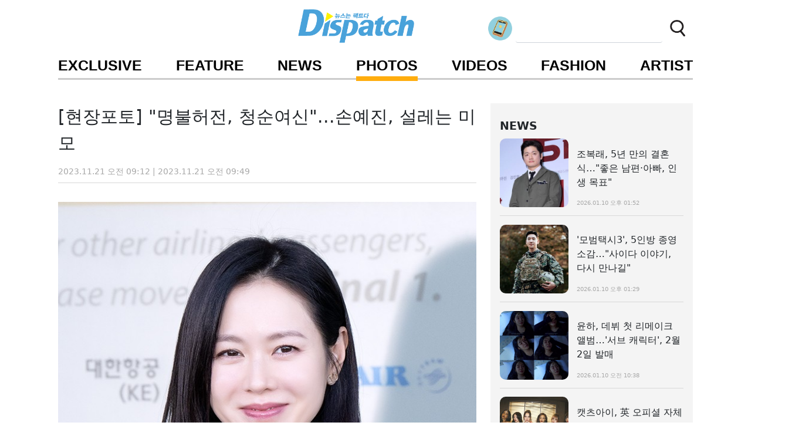

--- FILE ---
content_type: text/html; charset=utf-8
request_url: https://www.dispatch.co.kr/2271788
body_size: 24292
content:

<!DOCTYPE html>
<html lang="ko-KR" prefix="og: http://ogp.me/ns# fb: http://ogp.me/ns/fb# article: http://ogp.me/ns/article#">

<head>
  <meta charset="UTF-8">
  <meta http-equiv="Content-Type" content="text/html; charset=UTF-8" />
  <meta name="viewport" content="width=device-width, initial-scale=1, maximum-scale=1, user-scalable=no">
  <meta name="robots" content="max-image-preview:large">


  <title>[현장포토] &#34;명불허전, 청순여신&#34;...손예진, 설레는 미모 | 디스패치 | 뉴스는 팩트다!</title>

  <!-- SEO -->
  <meta property="og:type" content="article" />
  <meta property="og:title" content="[현장포토] &#34;명불허전, 청순여신&#34;...손예진, 설레는 미모" />
  <meta property="og:image" content="https://dispatch.cdnser.be/cms-content/uploads/2023/11/21/5dac4fcd-29b1-488e-94ea-d11bf14b2d62.jpg" />
  <link rel="image_src" href="https://dispatch.cdnser.be/cms-content/uploads/2023/11/21/5dac4fcd-29b1-488e-94ea-d11bf14b2d62.jpg" />
  <meta property="og:url" content="https://www.dispatch.co.kr/2271788" />
  <meta property="og:description" content="[Dispatchㅣ인천공항=정영우기자] 배우 손예진이 해외 스케줄 소화를 위해 21일 오전 인천국제공항을 통... [더보기]" />
  <meta property="og:category" content="photo">
  <meta property="article:published_time" content="2023-11-21T00:11:32Z" />
  <meta property="article:modified_time" content="2023-11-21T00:49:43Z" />

  <meta property="og:site_name" content="디스패치 | 뉴스는 팩트다!" />
  <meta property="dd:author" content="디스패치">
  <meta property="dd:publisher" content="디스패치">
  <meta name="theme-color" content="#4398E3">

  <meta name="twitter:card" content="summary" />
  <link rel="canonical" href="https://www.dispatch.co.kr/2271788" />
  <meta property="dd:content_id" content="2271788">
  <meta property="dd:playtime" content="">
  <meta property="dd:category" content="photo">
  <meta property="dd:published_time" content="2023-11-21T09:11:32+09:00">
  <meta property="dd:modified_time" content="2023-11-21T09:49:43+09:00">
  <meta property="dd:availability" content="true">

  <!-- /SEO -->
  
<meta property="fb:pages" content="130891016978600" />
<!-- Compiled and minified CSS -->
<link rel='stylesheet' href='https://dispatch.cdnser.be/asset/css/font-awesome/4.4.0/font-awesome.min.css'/>
<!-- <meta name='dailymotion-domain-verification' content='dmqykrk684t7pqcp3' /> -->
<meta name="referrer" content="no-referrer-when-downgrade">
<link rel="stylesheet" href="https://dispatch.cdnser.be/asset/css/bootstrap/5.1.3/bootstrap.min.css"/>
<link rel="stylesheet" href="https://dispatch.cdnser.be/asset/css/bootstrap-icons/1.7.1/bootstrap-icons.min.css"/>
<script src="https://dispatch.cdnser.be/asset/js/bootstrap/5.1.3/bootstrap.bundle.min.js"></script>
<link rel="stylesheet" href="https://dispatch.cdnser.be/asset/css/lity/2.4.1/lity.min.css"/>
<link rel="stylesheet" href="https://dispatch.cdnser.be/en-dipe/asset/css/normalize.css">

<script
src="https://code.jquery.com/jquery-3.6.0.min.js"
integrity="sha256-/xUj+3OJU5yExlq6GSYGSHk7tPXikynS7ogEvDej/m4="
crossorigin="anonymous"></script>
<script type="text/javascript" src="https://dispatch.cdnser.be/asset/slick-1.8.0/slick/slick.min.js"></script>
<link rel="stylesheet" href="https://dispatch.cdnser.be/asset/fontawesome-free-6.6.0-web/css/all.min.css" />

<script src="https://dispatch.cdnser.be/asset/js/masonry/4.0.0/masonry.pkgd.min.js"></script>
<script src="https://dispatch.cdnser.be/asset/js/jquery.imagesloaded/4.1.0/imagesloaded.pkgd.min.js"></script>

<script src="https://dispatch.cdnser.be/asset/js/lity/2.4.1/lity.min.js"></script>
<script type="text/javascript" src="https://dispatch.cdnser.be/asset/js/jquery.lazy/1.7.10/jquery.lazy.min.js"></script>

<script src="https://www.instagram.com/embed.js"></script>
<script async src="https://www.tiktok.com/embed.js"></script>
<script async src="https://platform.twitter.com/widgets.js" charset="utf-8"></script>

<script type="application/ld+json">
  {
    "@context": "http://schema.org",
    "@type": "Person",
    "name": "디스패치",
    "url": "https://www.dispatch.co.kr",
    "sameAs": [
      "https://www.instagram.com/koreadispatch",
      "https://www.facebook.com/koreadispatch",
      "https://twitter.com/_koreadispatch_",
      "https://www.youtube.com/channel/UC1reoal0esOCQkomB97e9wQ",
      "https://www.tiktok.com/@dispatch_tiktok"
    ]
  }
</script>

<script type="text/javascript">
function dpGetRandIntRange(min, max){
  return Math.floor(Math.random() * (max - min + 1)) + min;
}
</script>

<!-- Google tag (gtag.js) -->
<script async src="https://www.googletagmanager.com/gtag/js?id=G-K8Y2YJWP63"></script>
<script>
  window.dataLayer = window.dataLayer || [];
  function gtag(){dataLayer.push(arguments);}
  gtag('js', new Date());

  gtag('config', 'G-K8Y2YJWP63');
</script>

<!-- Microsoft Clarity -->
<script type="text/javascript">
  (function(c,l,a,r,i,t,y){
      c[a]=c[a]||function(){(c[a].q=c[a].q||[]).push(arguments)};
      t=l.createElement(r);t.async=1;t.src="https://www.clarity.ms/tag/"+i;
      y=l.getElementsByTagName(r)[0];y.parentNode.insertBefore(t,y);
  })(window, document, "clarity", "script", "bujb5231n9");
</script>

<!-- Naver Analytics -->
<script type="text/javascript" src="https://wcs.naver.net/wcslog.js"></script>
<script type="text/javascript">

/* Naver Analytics */
if(!wcs_add) var wcs_add = {};
wcs_add["wa"] = "f5a965ee2e6190";
wcs_do();
/* /Naver Analytics */

$.ajaxSetup({ cache: false });


/* DispatchJS */
var __dispatch = __dispatch || [];
  __dispatch.push(['pageview']);
  (function() {
var u="https://analytics2.dispatch.co.kr/";
__dispatch.push(['setTrackerUrl', u+'analytics/']);
__dispatch.push(['setSiteId', 1]);
var d=document, g=d.createElement('script'), s=d.getElementsByTagName('script')[0];
g.type='text/javascript'; g.async=true; g.defer=true; g.src=u+'dispatch2.min.js'; s.parentNode.insertBefore(g,s);
  })();
/* /DispatchJS */

/* Sauron Eyes */
var __sauron = __sauron || [];
__sauron.push(['pageview']);
(function() {
var u="https://analy1.dtnnetwork.be/";
__sauron.push(['setTrackerUrl', u+'analytics/']);
var d=document, g=d.createElement('script'), s=d.getElementsByTagName('script')[0];
g.type='text/javascript'; g.async=true; g.defer=true; g.src=u+'js/sauron.js'; s.parentNode.insertBefore(g,s);
})();
/* /Sauron Eyes */


/* Facebook Pixel Code */
  !function(f,b,e,v,n,t,s)
  {if(f.fbq)return;n=f.fbq=function(){n.callMethod?
  n.callMethod.apply(n,arguments):n.queue.push(arguments)};
  if(!f._fbq)f._fbq=n;n.push=n;n.loaded=!0;n.version='2.0';
  n.queue=[];t=b.createElement(e);t.async=!0;
  t.src=v;s=b.getElementsByTagName(e)[0];
  s.parentNode.insertBefore(t,s)}(window, document,'script',
  'https://connect.facebook.net/en_US/fbevents.js');
  fbq('init', '478265189219178');
  fbq('track', 'PageView');
/* /Facebook Pixel Code */

/* TikTok Pixel */
!function (w, d, t) {
  w.TiktokAnalyticsObject=t;var ttq=w[t]=w[t]||[];ttq.methods=["page","track","identify","instances","debug","on","off","once","ready","alias","group","enableCookie","disableCookie"],ttq.setAndDefer=function(t,e){t[e]=function(){t.push([e].concat(Array.prototype.slice.call(arguments,0)))}};for(var i=0;i<ttq.methods.length;i++)ttq.setAndDefer(ttq,ttq.methods[i]);ttq.instance=function(t){for(var e=ttq._i[t]||[],n=0;n<ttq.methods.length;n++)ttq.setAndDefer(e,ttq.methods[n]);return e},ttq.load=function(e,n){var i="https://analytics.tiktok.com/i18n/pixel/events.js";ttq._i=ttq._i||{},ttq._i[e]=[],ttq._i[e]._u=i,ttq._t=ttq._t||{},ttq._t[e]=+new Date,ttq._o=ttq._o||{},ttq._o[e]=n||{};var o=document.createElement("script");o.type="text/javascript",o.async=!0,o.src=i+"?sdkid="+e+"&lib="+t;var a=document.getElementsByTagName("script")[0];a.parentNode.insertBefore(o,a)};
  ttq.load('CO13CF3C77U2472OU8PG');
  ttq.page();
}(window, document, 'ttq');
/* /TikTok Pixel */
</script>
<noscript>
/* facebook Pixed code*/
<img height="1" width="1" style="display:none" src="https://www.facebook.com/tr?id=478265189219178&ev=PageView&noscript=1"/>
/* /facebook Pixed code*/
</noscript>
  <script>

  function youtube_check(e) {
    var thumbnail = ["maxresdefault", "mqdefault", "sddefault", "hqdefault", "default"];
    var url = e.attr("src");
    if (e[0].naturalWidth === 120 && e[0].naturalHeight === 90) {
      for (var i = 0, len = thumbnail.length - 1; i < len; i++) {
        if (url.indexOf(thumbnail[i]) > 0) {
          e.attr("src", url.replace(thumbnail[i], thumbnail[i + 1]));
          break;
        }
      }
    }
  }

  $(function () {

    var windowWidth = $(window).width();
    var windowHeight = $(window).height();

    // 기사내 이미지 lazy loading
    $('.page-post-article .post-image').Lazy({
      afterLoad: function(element) {

        // 돋보기 아이콘 추가
        var imgSrc = $(element).attr('src');
        if (imgSrc.indexOf('noimage') === -1 && imgSrc) {
          $(element).closest('p').addClass('post-image-area');

          var icon_origin =
            `<div class="icon-origin">
              <a href="${imgSrc}">
                <img loading='lazy' class="" width="24" height="24" src="https://dispatch.cdnser.be/en-dipe/asset/images/icon-origin.png">
              </a>
            </div>`;

          $(element).after(icon_origin);
        }
      }
    });

    $(document).on('mousedown', '.openPhotoModal', function(evt) {

      $(document).on('mouseup mousemove', '.openPhotoModal', function handler(evt) {

        if (evt.type === 'mouseup') {

          var id = $(this).data('id');
          var slug = $(this).data('slug');
          var photos = $(this).data('photos').split(',');
          var title = $(this).data('title');
          var desc = $(this).data('desc');
          var date = $(this).data('date');
          var url = $(this).data('url');
          var provide = $(this).data('provide_name');

          var pushStateUrl = `/photo/${id}`;

          pushStateUrl = '#imageModal';
          // instaTags = desc.split(' ').map(function(t){
          //   return `<span class="m-2 insta-popup-tag">${t}</span>`
          // });

          $('#photoModal1').find('.photos-desc').html(desc.replace(/\n/g, '<br/>'));
          //$('#photoModal1').find('.photos-desc').html(desc);
          $('#photoModal1').find('.photos-date').text('');
          $('#photoModal1').find('.instagram-disp').show();
          $('#photoModal1').find('.instagram-disp a').prop('href', url);

          $('#photoModal1').find('.photo-carousel-total-page').text(photos.length);

          if (photos.length < 2) {
            $('.carousel-control-prev').hide();
            $('.carousel-control-next').hide();
          } else {
            $('.carousel-control-prev').show();
            $('.carousel-control-next').show();
          }

          var html = '';

          for (var i = 0; i < photos.length; i++) {

            if (url) {
              html += `<a href="${url}" target="_blank">`;
            }
              html += `
                <div class="carousel-item ${i === 0 ? 'active' : ''}" data-page="${i+1}" data-bs-interval="20000">
                  <img class="d-block img-fluid" style="max-height:${windowHeight - 100}px;" src="${photos[i]}" />
                  <div class="icon-origin">
                    <a href="${photos[i]}">
                      <img class="" width="24" height="24" src="https://dispatch.cdnser.be/en-dipe/asset/images/icon-origin.png">
                    </a>
                  </div>
                </div>
              `;
              if (url) {
                html += `</a>`;
              }

          }

          $('#photoCarousel').find('.carousel-inner').html(html);

          var photoModal1 = new bootstrap.Modal(document.getElementById('photoModal1'), {
            keyboard: false
          });

          history.pushState({name: 'imageModal'}, document.title, pushStateUrl);
          photoModal1.show();

          var page = $('#photoCarousel').find('.carousel-item.active').data('page');
          $('.photo-carousel-current-page').text(page);
        }
        $(document).off('mouseup mousemove', '.openPhotoModal', handler);
      });

    });

    var photoModal1 = document.getElementById('photoModal1');

    if (photoModal1) {
      photoModal1.addEventListener('hidden.bs.modal', function (event) {
        if (history.state && history.state.name === 'imageModal') {
          window.history.back();
        }
      });
    }


    $(document).on('lity:close', function(event, instance) {
      if (history.state && history.state.name === 'lity') {
        window.history.back();
      }
    });

    window.onpopstate = function(e) {
      console.log(`${JSON.stringify(e.state)} | ${location.origin} | ${location.pathname}`);

      if (!e.state && !history.state) {
        if ($('#photoModal1').hasClass('show')) {
          $('#photoModal1CloseBtn').click();
        }

        if ($('.lity').hasClass('lity-opened')) {
          $('.lity-close').click();
        }
      }
    }

    var photoCarousel = document.getElementById('photoCarousel');
    if (photoCarousel) {

      photoCarousel.addEventListener('slide.bs.carousel', function () {

        // if ( !$('#photoModal1').find('.instagram-disp').is(':visible') ) {
          $('#photoModal1CloseBtn').hide();
          $('#photoCarousel').hide();
          $('#photoModalLoading').show();
        // }

      });

      photoCarousel.addEventListener('slid.bs.carousel', function () {
        var page = $('#photoCarousel').find('.carousel-item.active').data('page');
        $('.photo-carousel-current-page').text(page);

        // if ( !$('#photoModal1').find('.instagram-disp').is(':visible') ) {

          $('#photoModal1CloseBtn').show();
          $('#photoCarousel').show();
          $('#photoModalLoading').hide();
        // }

      });
    }


    $(document).on('click', '.yt-thumbnail-img, .yt-thumbnail-play, .page-video-title, .videos-title', function(){

      var id = '';

      if ($(this).hasClass('page-video-title')) {
        id = $(this).parent().find('.yt-thumbnail').data('id');
      } else if ($(this).hasClass('main-sub-video')) {

        id = $(this).data('id');
        $('.main-sub-yt-thumbnail-active').addClass('main-sub-yt-thumbnail');
        $('.main-sub-yt-thumbnail-active').removeClass('main-sub-yt-thumbnail-active');
        $(`.thumbnail-${id}`).addClass('main-sub-yt-thumbnail-active');
        $(`.thumbnail-${id}`).removeClass('main-sub-yt-thumbnail');
        $('.videos-first-col').find('.yt-thumbnail-img').attr('src', `https://img.youtube.com/vi/${id}/maxresdefault.jpg`);
        $('.videos-first-col').find('.yt-thumbnail').data('id',id);
        $('.videos-first-col').find('.yt-thumbnail-duration-main-string').text($(`.thumbnail-${id}`).find('.yt-thumbnail-duration-string').eq(0).text());

        id = '';

      } else {
        id = $(this).parent().data('id');
      }

      if (id) {
        history.pushState({name: 'lity'}, document.title, '#video' + id);
        var lightbox = lity('//www.youtube.com/watch?v=' + id + '?autoplay=1');
      }

    });

  });

</script>
  <style>
  a {
    text-decoration: none;
  }

  body {
    font-family: -apple-system, system-ui, BlinkMacSystemFont, 'Apple Gothic', '돋움', Dotum,
      'Helvetica Neue', Helvetica, Arial, sans-serif;
  }

  textarea:hover,
  input:hover,
  textarea:active,
  input:active,
  textarea:focus,
  input:focus,
  button:focus,
  button:active,
  button:hover,
  label:focus,
  .btn:active,
  .btn.active {
    outline: none !important;
    -webkit-appearance: none;
    box-shadow: none !important;
  }

  .form-control:focus {
    border-color: #ced4da !important;
  }

  /**
  * bootstrap customizing
  */
  @media (min-width: 1400px) {
    .container, .container-lg, .container-md, .container-sm, .container-xl, .container-xxl {
      max-width: 1130px;
    }
  }

  @media (min-width: 1200px) {
    .container, .container-lg, .container-md, .container-sm, .container-xl {
      max-width: 1130px;
    }
  }

  /** arial font first */
  .arial-font-first {
    font-family: Arial, -apple-system, system-ui, BlinkMacSystemFont, 'Apple Gothic', '돋움', Dotum,
      'Helvetica Neue', Helvetica, sans-serif;
  }

  .main-sub-yt-thumbnail-active {
    border: 3px solid #FFAD0C;
    border-radius: 12px;
  }

  .main-sub-yt-thumbnail {
    border: 3px solid #ffffff;
    border-radius: 12px;
  }

  /**
    * for desktop, pc.
    */
  @media only screen and (min-width: 992px) {
    .nav {
      font-family: Arial, -apple-system, system-ui, BlinkMacSystemFont, 'Apple Gothic', '돋움', Dotum,
        'Helvetica Neue', Helvetica, sans-serif;
      font-weight: 700;
      font-size: 1.5625em;
      font-style: normal;
      border-bottom: 3px solid #cccccc;
    }

    .nav-underlines .nav-link-dp.active,
    .nav-underlines .show > .nav-link-dp > span {
      border-bottom: 3px solid #ffad0e;
      box-shadow: 0 5px #ffad0e;
    }

    /* ------------------------------------------------- */
    /* Banner Images :: Carousel */
    /* ------------------------------------------------- */

    .banner-img0,
    .banner-img4,
    .banner-img1,
    .banner-img2,
    .banner-img3 {
      position: relative;
      min-height: 740px;
      background-size: cover;
      background-repeat: no-repeat;
      background: #757575;
    }

    #banner-desc0,
    #banner-desc4,
    #banner-desc3,
    #banner-desc2,
    #banner-desc1 {
      display: -webkit-box;
      position: absolute;
      bottom: 1.4em;
      color: #fff;
      font-size: 1.3em;
      font-weight: 600;
      left: 0;
      right: 0;
      margin-left: 2rem;
      margin-right: 2rem;
      text-align: center;
      /* max-width: 70%; */
    }

    .slick-active #banner-desc0,
    .slick-active #banner-desc4,
    .slick-active #banner-desc3,
    .slick-active #banner-desc2,
    .slick-active #banner-desc1 {
      display: -webkit-box;
    }

    .banner-desc-box {
      background-color: rgb(0, 0, 0, 0.2);
      width: 100%;
      padding: 15px;
      word-wrap: break-word;
      max-height: 3.9em;
      text-overflow: ellipsis;
      overflow: hidden;
      display: -webkit-box;
      -webkit-line-clamp: 2;
      -webkit-box-orient: vertical;
      font-size: 1.5rem;
    }

    .banner-button-area {
      background-color: #eaeef2;
      padding: 0.5em;
    }

    .banner-button-area a.btn {
      color: #606060;
      height: 43px;
      /* margin: 0.4em; */
      /* padding: 0.5rem 2rem 0.5rem 2rem; */
      font-size: 1.3rem;
      word-wrap: break-word;
      text-overflow: ellipsis;
      overflow: hidden;
      display: -webkit-box;
      -webkit-line-clamp: 1;
      -webkit-box-orient: vertical;
      }

    .exclusive-badge {
      position: absolute;
      top: 1rem;
      left: -0.4rem;
      font-weight: 500;
      font-size: 1.2rem;
      padding: 0.4rem 1.4rem 0.4rem 1.4rem;
      color: #ffffff;
      background-color: #3993ff;
      z-index: 99;
    }

    .exclusive-badge-for-post {
      font-weight: 500;
      font-size: 1.2rem;
      padding: 0.4rem 1.4rem 0.4rem 1.4rem;
      color: #ffffff;
      background-color: #3993ff;
      z-index: 99;
    }

    .top-stories-badge {
      font-size: 1.4rem;
    }

    .top-stories-title {
      font-size: 1.6rem;
    }

    .top-stories-writer {
      font-size: 1.2rem;
      color: #7389a3;
      background-color: #f9f9f9;
    }

    .top-stories-date {
      font-size: 1rem;
      color: #a8a8a8;
      font-weight: 400;
    }

    .left-col-padding {
      padding-right: 1.5rem;
    }

    .thumb-post-col {
      width: 130px;
      height: 130px;
    }

    .thumb-title {
      font-size: 1.5rem;
      padding-left: 0.5rem;
    }

    .dicon-main-title {
      font-size: 1.2rem;
    }

    .thumb-date {
      font-size: 1.15rem;
      color: #a8a8a8;
      font-weight: 400;
      padding-left: 0.5rem;
    }

    .photos-title {
      font-size: 1.6rem;
      font-weight: 500;
      white-space: normal;
    }

    .videos-first-title {
      font-size: 1.6rem;
      word-break: break-word;
    }

    .videos-title {
      font-size: 1.125em;
      cursor: pointer;
      word-break: break-all;
      padding-left: 0 !important;
      overflow: hidden;
      text-overflow: ellipsis;
      display: -webkit-box;
      -webkit-line-clamp: 2;
      -webkit-box-orient: vertical;
      word-wrap: break-word;
      cursor: pointer;
    }

    .artist-detail-page {
      max-width: 870px;
    }

    .artist-background {
      max-width: 870px;
      margin-left: auto;
      margin-right: auto;
    }

    .sidepanel {
      display: none;
    }

    .insta-tag {
      font-size: 1.25rem;
      font-weight: 400;
      color: #7389a3;
      word-wrap: break-word;
      text-overflow: ellipsis;
      overflow: hidden;
      display: -webkit-box;
      -webkit-line-clamp: 1;
      -webkit-box-orient: vertical;
    }

    .insta-tag-2 {
      font-size: 1.25rem;
      font-weight: 400;
      color: #7389a3;
      word-wrap: break-word;
      text-overflow: ellipsis;
      overflow: hidden;
      display: -webkit-box;
      -webkit-line-clamp: 2;
      -webkit-box-orient: vertical;
    }

    .main-insta-title {
      font-size: 1.0625em;
      margin: 0.2em 0 0.2em 0;
      font-weight: 400;
      color: #7389a3;
      word-wrap: break-word;
      text-overflow: ellipsis;
      overflow: hidden;
      display: -webkit-box;
      -webkit-line-clamp: 1;
      -webkit-box-orient: vertical;
    }

    .main-insta-title-2 {
      font-size: 1.0625em;
      margin: 0.2em 0 0.2em 0;
      font-weight: 400;
      color: #7389a3;
      word-wrap: break-word;
      text-overflow: ellipsis;
      overflow: hidden;
      display: -webkit-box;
      -webkit-line-clamp: 2;
      -webkit-box-orient: vertical;
    }

    .insta-popup-tag {
      background-color: black;
      font-size: 1.1rem;
      padding: 0.5rem;
      word-break: break-word;
      line-height: 2rem;
    }

    .photo-carousel-wrapper {
      position: relative;
    }

    .photo-carousel {
      overflow-x: scroll;
      white-space: nowrap;
      padding-bottom: 1.5em;
      scroll-behavior: smooth;
    }

    .photo-carousel::-webkit-scrollbar {
      height: 5px;
      background-color: #bababa;
    }

    .photo-carousel::-webkit-scrollbar-thumb {
      background: #000;
    }

    .photo-carousel-inline {
      width: 80%;
      vertical-align: top;
    }

    .photo-carousel-img {
      min-height: 650px;
      max-height: 650px;
      width: 100%;
      object-fit: cover;
      object-position: top;
    }

    .artist-carousel-wrapper {
      position: relative;
    }

    .artist-carousel {
      overflow-x: scroll;
      white-space: nowrap;
      scroll-behavior: smooth;
      padding-bottom: 40px;
    }

    .artist-carousel::-webkit-scrollbar {
      height: 5px;
      background-color: #bababa;
    }

    .artist-carousel::-webkit-scrollbar-thumb {
      background: #000;
    }

    .artist-carousel-inline {
      width: 36%;
    }

    .video-carousel::-webkit-scrollbar {
      height: 5px;
      background-color: #bababa;
    }

    .video-carousel::-webkit-scrollbar-thumb {
      background: #000;
    }

    .page-post-title {
      font-size: 1.875rem;
      font-weight: 500;
    }

    .post-writer {
      font-size: 0.9375rem;
    }

    .post-date {
      font-size: 0.875rem;
    }

    .page-photo-title {
      font-size: 1rem;
      font-weight: 500;
    }

    .page-photo-sub-title {
      font-size: 0.9375rem;
    }

    .page-photo-date {
      font-size: 0.8rem;
    }

    .page-video-title {
      font-size: 1.25rem;
      cursor: pointer;
      word-break: break-all;
      -webkit-line-clamp: 2;
      -webkit-box-orient: vertical;
      word-wrap: break-word;
      overflow: hidden;
      text-overflow: ellipsis;
      display: -webkit-box;
    }

    .page-video-date {
      font-size: 1.0625rem;
      color: #a8a8a8;
    }

    .photo-carousel .slick-active img {
      filter: brightness(100%) !important;
    }

    .photo-carousel .slick-slide img {
      filter: brightness(25%);
    }

    .artist-carousel .slick-active img {
      filter: brightness(100%) !important;
    }

    .artist-carousel .slick-slide img {
      filter: brightness(25%);
    }

    .page-sub-title {
      font-size: 1.1875rem;
      font-weight: 600;
    }

    .page-top-stories-title {
      font-size: 1.25rem;
    }

    .page-top-stories-date {
      font-size: 1.0625rem;
      color: #a8a8a8;
      font-weight: 400;
    }

    .artist-title {
      font-size: 1rem;
      font-weight: 500;
    }

    .artist-detail-title {
      font-size: 4rem;
      font-weight: 600;
    }

    .artist-detial-sub-title {
      font-size: 2.6rem;
      font-weight: 600;
    }

    .artist-detail-name-position {
      position: relative;
      top: 4rem;
      padding: 0.8rem;
    }

    .icon-photo-1x,
    .icon-photo-2x {
      position: absolute;
      left: 10px;
      bottom: 10px;
    }

    .icon-photo-1x img,
    .icon-photo-2x img {
      width: 24px;
      height: 24px;
    }

    .delimiter-gray-line {
      border-top: 1px solid #d8d8d8;
      width: 100%;
      height: 1px;
      margin-top: 0.9em;
      margin-bottom: 0.9em;
    }

    .banner-carousel-wrapper {
      width: 100%;
      max-height: 740px;
      position: relative;
      overflow: hidden;
      background: rgba(0, 0, 0, 1);
    }

    .section-title {
      font-size: 1.875rem;
      font-weight: 600;
      line-height: 0.7em;
      font-family: Arial, -apple-system, system-ui, BlinkMacSystemFont, 'Apple Gothic', '돋움', Dotum,
        'Helvetica Neue', Helvetica, sans-serif;
    }

    .more-text {
      font-size: 1.25rem;
      color: #959595;
      line-height: 0.7em;
    }

    .head-feature-title {
      font-size: 1.25rem;
      line-height: 1.3em;
      word-wrap: break-word;
      text-overflow: ellipsis;
      overflow: hidden;
      display: -webkit-box;
      -webkit-line-clamp: 3;
      -webkit-box-orient: vertical;
    }

    .head-feature-date {
      font-size: 0.94rem;
      color: #a8a8a8;
      position: absolute;
      bottom: 0px;
    }

    .head-feature-img-box {
      width: 170px;
      height: 170px;
    }

    .head-feature-badge {
      font-size: 0.9375rem;
      font-weight: 600;
      padding: 0.2rem 0.3rem 0.2rem 0.3rem;
      color: #ffffff;
      background-color: #3993ff;
      border-radius: 5px;
    }

    .head-news-title {
      font-size: 1.25em;
      line-height: 1.3em;
      word-wrap: break-word;
      text-overflow: ellipsis;
      overflow: hidden;
      display: -webkit-box;
      -webkit-line-clamp: 3;
      -webkit-box-orient: vertical;
    }

    .head-news-date {
      font-size: 0.94rem;
      color: #a8a8a8;
      position: absolute;
      bottom: 0px;
    }

    .head-news-img-box {
      width: 170px;
      height: 170px;
    }

    .head-photos-title {
      font-size: 1.125rem;
      line-height: 1.3em;
      min-height: 3.9em;
      word-wrap: break-word;
      text-overflow: ellipsis;
      overflow: hidden;
      display: -webkit-box;
      -webkit-line-clamp: 3;
      -webkit-box-orient: vertical;
    }

    .head-photos-badge {
      font-size: 0.9375rem;
      font-weight: 600;
      padding: 0.2rem 0.5rem 0.2rem 0.5rem;
      color: #ffffff;
      background-color: #3993ff;
      border-radius: 5px;
    }

    .head-photos-date {
      font-size: 0.94rem;
      color: #a8a8a8;
    }

    .head-exclusive-title {
      font-size: 1.125rem;
      line-height: 1.3em;
      word-wrap: break-word;
      text-overflow: ellipsis;
      overflow: hidden;
      display: -webkit-box;
      -webkit-line-clamp: 3;
      -webkit-box-orient: vertical;
    }

    .head-exclusive-date {
      font-size: 0.94rem;
      color: #a8a8a8;
    }

    .list-news-title {
      font-size: 1.25rem;
      line-height: 1.3em;
      word-wrap: break-word;
      text-overflow: ellipsis;
      overflow: hidden;
      display: -webkit-box;
      -webkit-line-clamp: 3;
      -webkit-box-orient: vertical;
    }

    .list-news-date {
      font-size: 1.125rem;
      color: #a8a8a8;
      position: absolute;
      bottom: 0px;
    }

    .list-news-img-box {
      width: 198px;
      height: 198px;
    }

    .social-links i.fa-lg {
      margin-right: 0.4rem;
      margin-left: 0.4rem;
      margin-bottom: 3px;
      border: 2px #dee2e6 solid;
      border-radius: 50%;
      height: 42px;
      width: 42px;
      line-height: 22px;
      text-align: center;
      padding: 0.5rem;
      color: black;
      font-size: 1.7em;
    }

    .footer-title {
      color: #222425;
      font-size: 0.75rem;
      font-weight: 300;
      font-style: normal;
      /* color: #434343; */
    }

    .footer-fix-area {
      background-color: #f9f9f9;
      height: 146px;
    }

    .footer-fix-copyright {
      color: #7389a3;
      font-size: 0.75rem;
      font-weight: 300;
    }

    .footer-fix-links {
      color: #7389a3;
      font-size: 0.9375em;
      font-weight: 400;
    }

    .col-lg-7-main {
      width: 56%;
    }

    .col-lg-5-main {
      width: 44%;
    }

    .artist-subtitle {
      color: #3b7bfe;
      font-size: 2.1875rem;
      line-height: 1rem;
      font-weight: 600;
    }

    .artist-artist-name {
      font-size: 1.5625rem;
    }

    .artist-title {
      font-size: 1.5625rem;
      /* font-size: 0.7rem; */
      font-weight: 500;
    }

    .yt-thumbnail-play {
      background: rgba(0, 0, 0, 0.55);
      width: 88px;
      height: 63px;
      border-radius: 25%;
      padding-top: 15px;
      padding-left: 4px;
      position: absolute;
      margin: 0 auto;
      top: 50%;
      left: 43%;
      -webkit-transform: translateY(-50%);
      -ms-transform: translateY(-50%);
      transform: translateY(-50%);
    }

    .yt-thumbnail-play-sm {
      width: 49px;
      height: 35px;
      padding-top: 10px;
      left: 38%;
    }

    .yt-thumbnail-play-button {
      width: 0;
      height: 0;
      border-style: solid;
      border-width: 15px 0 15px 28px;
      border-color: transparent transparent transparent #ffffff;
      margin: 0 auto;
    }


    .yt-thumbnail-duration-string {
      color: white;
      margin: 0 auto;
      font-size: 1.8125rem;
      line-height: 2.3rem;
      position: absolute;
      right: 12px;
      bottom: 10px;
      background-color: rgba(0, 0, 0, 0.75);
      border-radius: 5px;
      padding: 0px 5px 0px 5px;
    }

    .yt-thumbnail-duration-main-string {
      font-size: 1.75rem;
    }

    .yt-thumbnail-duration-string-sm {
      font-size: 0.8125rem;
      line-height: 1.3em;
      right: 5px;
      bottom: 5px;
    }

    .yt-thumbnail-duration-string-page-post {
      font-size: 1.0625rem;
      line-height: 1.3em;
      right: 10px;
      bottom: 10px;
    }

    .yt-thumbnail-play-button-sm {
      border-width: 7px 0 7px 16px !important;
    }

    .page-post-font {
      font-size: 1.125rem;
    }

    .page-sub-area {
      background-color: #F4F4F4;
    }

    .page-post-news-area .title {
      font-size: 1rem;
      word-wrap: break-word;
      text-overflow: ellipsis;
      overflow: hidden;
      display: -webkit-box;
      -webkit-line-clamp: 3;
      -webkit-box-orient: vertical;
    }

    .page-post-news-area .date {
      font-size: 0.625rem;
      color: #a8a8a8;
      position: absolute;
      bottom: 0px;
    }

    .page-post-photo-area .photo-badge {
      font-size: 0.6875rem;
      word-wrap: break-word;
      color: #3993ff;
    }

    .page-post-photo-area .title {
      font-size: 0.6875rem;
      word-wrap: break-word;
      text-overflow: ellipsis;
      overflow: hidden;
      display: -webkit-box;
      -webkit-line-clamp: 3;
      -webkit-box-orient: vertical;
    }

    .page-post-photo-area .date {
      font-size: 0.625rem;
      color: #a8a8a8;
    }

    .page-post-more-text {
      font-size: 0.875rem;
      padding-top: 3px;
    }

    .page-post-video-area .title {
      font-size: 1.0625rem;
      word-wrap: break-word;
      text-overflow: ellipsis;
      overflow: hidden;
      display: -webkit-box;
      -webkit-line-clamp: 3;
      -webkit-box-orient: vertical;
    }

    .page-post-video-area .date {
      font-size: 0.6875rem;
      color: #a8a8a8;
    }

    .search-input {
      background-image: url(https://dispatch.cdnser.be/www-renewal-2022/asset/images/mb-icon-search.png);
      background-position: 15px center;
      background-repeat: no-repeat;
      padding-left: 40px;
      box-sizing: border-box;
      filter: drop-shadow(0px 0px 4px rgba(0,0,0,0.2));
      border-radius: 20px;
      border: 0px;
      font-size: 1.5625rem;
    }

    .search-input1 {
      font-size: 1.5625rem;
      max-width: 250px;
      border-top: 0px;
      border-left: 0px;
      border-right: 0px;
    }

    .main-logo-margin-left {
      margin-left: 250px;
    }

    .slick-next {
      right: 3rem;
    }

    .slick-prev {
      left: 3rem;
    }

    .slick-prev:before {
      content: url(https://dispatch.cdnser.be/www-renewal-2022/asset/images/arrows-left.png);
      color: white;
      opacity: 1;
    }

    .slick-next:before {
      content: url(https://dispatch.cdnser.be/www-renewal-2022/asset/images/arrows-right.png);
      color: white;
      opacity: 1;
    }

    .main-photo-cropped {
      position: relative;
      background-position: center top;
      background-repeat: no-repeat;
      background-size: cover;
      aspect-ratio: 10 / 11.5;
      padding-top: 115%;
    }

  }

  /* end for pc */

  /**
    * for mobile devices
    */
  @media only screen and (max-width: 991.98px) {
    .nav {
      font-family: -apple-system, system-ui, BlinkMacSystemFont, 'Apple Gothic', '돋움', Dotum,
        'Helvetica Neue', Helvetica, Arial, sans-serif;
      /* font-size: 12.6px; */
      font-size: 0.875rem;
      font-weight: 600;
      font-style: normal;
      /* border-bottom: 1px solid #CCCCCC; */
      padding-bottom: 0.25rem;
    }

    .nav-mobile-topline {
      width: 100%;
      border-bottom: 1px solid #cccccc;
      margin: 0 auto;
      bottom: 1px;
    }

    .nav-mobile-underline {
      width: 100%;
      position: absolute;
      left: 0;
      right: 0;
      border-bottom: 1px solid #cccccc;
      margin: 0 auto;
      bottom: 1px;
    }

    .nav-scroller {
      position: relative;
      z-index: 2;
      /* height: 2.75rem; */
      overflow-y: hidden;
    }

    .nav-scroller .nav {
      display: flex;
      flex-wrap: nowrap;
      /* padding-bottom: 1rem; */
      margin-top: -1px;
      overflow-x: auto;
      overflow-y: hidden;
      text-align: center;
      white-space: nowrap;
      -webkit-overflow-scrolling: touch;
      -ms-overflow-style: none;
    }

    .nav-scroller .nav-link {
      padding-top: 0.75rem;
      padding-bottom: 0.75rem;
      font-size: 0.875rem;
    }

    .nav-scroller .nav::-webkit-scrollbar {
      display: none;
    }

    .nav-underlines .nav-link-dp.active span,
    .nav-underlines .show > .nav-link-dp > span {
      /* border-bottom: 3px solid #ffad0e; */
      /* box-shadow: 0 2px #ffad0e; */
      /* padding-bottom: 0.2rem; */
      color: #ffad0e;
    }

    .sidepanel {
      width: 100%;
      height: 100%;
      position: fixed;
      top: 0;
      left: 0;
      /* top layer */
      z-index: 9999;
      animation: animateleft 0.1s;
      overflow: auto;
      /* box-shadow: 0 2px 5px 0 rgb(0 0 0 / 16%), 0 2px 10px 0 rgb(0 0 0 / 12%); */
    }

    @-webkit-keyframes animateleft {
      from {
        left: -300px;
        opacity: 0;
      }
      to {
        left: 0;
        opacity: 1;
      }
    }
    @keyframes animateleft {
      from {
        left: -300px;
        opacity: 0;
      }
      to {
        left: 0;
        opacity: 1;
      }
    }

    .exclusive-badge {
      position: absolute;
      top: 0.8rem;
      left: -0.4rem;
      font-weight: 500;
      font-size: 0.8rem;
      padding: 0.18rem 1rem 0.18rem 1rem;
      color: #ffffff;
      background-color: #3993ff;
      z-index: 99;
    }

    .exclusive-badge-for-post {
      font-weight: 500;
      font-size: 0.8rem;
      padding: 0.35rem 1rem 0.35rem 1rem;
      color: #ffffff;
      background-color: #3993ff;
      z-index: 99;
    }

    .top-stories-badge {
      font-size: 0.9rem;
    }

    .top-stories-title {
      font-size: 1.1875em;
      line-height: 1.2em;
    }

    .top-stories-writer {
      font-size: 0.8em;
      color: #6e7b9a;
      background-color: #f9f9f9;
    }

    .top-stories-date {
      font-size: 0.7rem;
      color: #a8a8a8;
      font-weight: 400;
    }

    .thumb-post-col {
      width: 90px;
      height: 90px;
    }

    .thumb-title {
      padding-left: 0.5rem;
      margin-top: -0.2rem;
      line-height: 1.3em;
      overflow: hidden;
      text-overflow: ellipsis;
      display: -webkit-box;
      -webkit-line-clamp: 3;
      -webkit-box-orient: vertical;
      word-wrap: break-word;
      height: 3.9em;
    }

    .dicon-main-title {
      line-height: 1.3em;
      height: 3.9em;
    }

    .thumb-date {
      font-size: 0.7rem;
      color: #a8a8a8;
      font-weight: 400;
      padding-left: 0.5rem;
    }

    .mobile-col-background {
      background-color: #f1f1f1;
    }

    .mobile-top-margin {
      margin-top: 2rem;
    }

    .mobile-left-right-margin {
      margin-left: 0.6rem;
      margin-right: 0.6rem;
    }

    .mobile-pading-zero {
      padding: 0px;
    }

    .mobile-pading-1 {
      padding-right: .75rem;
      padding-left: .75rem;
    }

    .mobile-pading-2 {
      padding-right: 1.5rem;
      padding-left: 1.5rem;
    }

    .photos-title {
      font-size: 1rem;
      font-weight: 500;
      white-space: normal;
    }

    .photos-desc,
    .photos-date {
      font-size: 0.8rem;
    }

    .modal-photos-title {
      font-size: 1.2rem;
      font-weight: 500;
    }

    .modal-photos-desc,
    .modal-photos-date {
      font-size: 1rem;
    }

    .videos-first-title {
      font-size: 1.3rem;
      line-height: 1.2em;
      word-break: break-word;
      overflow: hidden;
      text-overflow: ellipsis;
      display: -webkit-box;
      -webkit-line-clamp: 2; /* 라인수 */
      -webkit-box-orient: vertical;
      word-wrap: break-word;
      height: 2.4em;
    }

    .videos-title {
      font-size: 0.875em;
      line-height: 1.2em;
      padding-left: 0 !important;
      overflow: hidden;
      text-overflow: ellipsis;
      display: -webkit-box;
      -webkit-line-clamp: 2;
      -webkit-box-orient: vertical;
      word-wrap: break-word;
      word-break: break-all;
      cursor: pointer;
      margin-top: 0.5em;
    }

    .insta-tag {
      font-size: 0.8125rem;
      /* font-weight: 100; */
      padding-left: 0.2em;
      color: #7389a3;
      word-wrap: break-word;
      text-overflow: ellipsis;
      overflow: hidden;
      display: -webkit-box;
      -webkit-line-clamp: 1;
      -webkit-box-orient: vertical;
    }

    .insta-tag-2 {
      font-size: 0.8125rem;
      /* font-weight: 100; */
      padding-left: 0.2em;
      color: #7389a3;
      word-wrap: break-word;
      text-overflow: ellipsis;
      overflow: hidden;
      display: -webkit-box;
      -webkit-line-clamp: 2;
      -webkit-box-orient: vertical;
    }

    .insta-popup-tag {
      background-color: black;
      font-size: 0.85rem;
      padding: 0.2rem;
      word-break: break-word;
    }

    .photo-carousel {
      overflow-x: scroll;
      white-space: nowrap;
      padding-bottom: 1.5em;
      scroll-behavior: smooth;
    }

    .photo-carousel::-webkit-scrollbar {
      height: 3px;
      background-color: #bababa;
    }

    .photo-carousel::-webkit-scrollbar-thumb {
      background: #000;
    }

    .photo-carousel-inline {
      width: 80%;
      vertical-align: top;
    }

    .photo-carousel-img {
      height: 375px;
      width: 100%;
      object-fit: cover;
      object-position: top;
    }

    .artist-carousel-wrapper {
      position: relative;
    }

    .artist-carousel {
      overflow-x: scroll;
      white-space: nowrap;
      scroll-behavior: smooth;
      padding-bottom: 20px;
    }

    .artist-carousel::-webkit-scrollbar {
      height: 3px;
      background-color: #bababa;
    }

    .artist-carousel::-webkit-scrollbar-thumb {
      background: #000;
    }

    .artist-carousel-inline {
      width: 42%;
    }

    .video-carousel {
      margin-left: 1.5em;
    }

    .video-carousel::-webkit-scrollbar {
      height: 5px;
      background-color: #bababa;
    }

    .video-carousel::-webkit-scrollbar-thumb {
      background: #000;
    }

    .page-post-title {
      font-size: 1.5625rem;
      font-weight: 500;
      line-height: 1.25em;
    }

    .post-writer {
      font-size: 0.75rem;
    }

    .post-date {
      font-size: 0.75rem;
    }

    .page-photo-title {
      font-size: 0.75rem;
      font-weight: 500;
    }

    .page-photo-sub-title {
      font-size: 0.75rem;
    }

    .page-photo-date {
      font-size: 0.6rem;
    }

    .page-video-title {
      font-size: 1.125rem;
      word-break: break-all;
      cursor: pointer;
      -webkit-line-clamp: 2;
      -webkit-box-orient: vertical;
      word-wrap: break-word;
      overflow: hidden;
      text-overflow: ellipsis;
      display: -webkit-box;
    }

    .page-video-date {
      font-size: 0.7rem;
      color: #a8a8a8;
    }

    .page-post-font {
      font-size: 0.9375rem;
    }

    .page-sub-title {
      font-size: 1.1875rem;
      font-weight: 600;
    }

    .page-top-stories-title {
      font-size: 1.0625rem;
      line-height: 1.25rem;
    }

    .page-top-stories-date {
      font-size: 0.6875em;
      color: #a8a8a8;
      font-weight: 400;
    }

    .artist-artist-name {
      font-size: 0.9rem;
    }

    .artist-title {
      font-size: 1.1875rem;
      font-weight: 500;
    }

    .artist-detail-name-position {
      position: relative;
      top: -2rem;
      padding: 0.8rem;
    }

    .icon-photo-1x {
      position: absolute;
      left: 5px;
      bottom: 5px;
    }

    .icon-photo-2x {
      position: absolute;
      left: 10px;
      bottom: 10px;
    }

    .icon-photo-1x img {
      width: 18px;
      height: 18px;
    }

    .icon-photo-2x img {
      width: 24px;
      height: 24px;
    }

    .section-title {
      font-size: 1.25em;
      font-weight: 600;
      font-family: Arial, -apple-system, system-ui, BlinkMacSystemFont, 'Apple Gothic', '돋움', Dotum,
        'Helvetica Neue', Helvetica, sans-serif;
      line-height: 1;
    }

    .section-title.mb-sizeup {
      font-size: 1.8125em;
    }

    .delimiter-gray-line {
      border-top: 1px solid #d8d8d8;
      width: 100%;
      height: 1px;
      margin-top: .725rem;
      margin-bottom: .5rem;
    }

    #banner-desc4,
    #banner-desc0,
    #banner-desc3,
    #banner-desc2,
    #banner-desc1 {
      display: -webkit-box;
      position: absolute;
      bottom: 1.4em;
      color: #fff;
      font-size: 1.3em;
      font-weight: 600;
      left: 0;
      right: 0;
      margin-left: 2rem;
      margin-right: 2rem;
      text-align: center;
      display: -webkit-box;
    }

    .banner-desc-box {
      background-color: rgb(0, 0, 0, 0.2);
      width: 100%;
      padding: 15px;
      word-wrap: break-word;
      max-height: 3.9em;
      text-overflow: ellipsis;
      overflow: hidden;
      display: -webkit-box;
      -webkit-line-clamp: 2;
      -webkit-box-orient: vertical;
    }

    .banner-carousel-wrapper {
      width: 100%;
      max-height: 599px;
      position: relative;
      overflow: hidden;
      background: rgba(0, 0, 0, 1);
    }

    .banner-img {
      min-height: 599px;
    }

    .banner-button-area {
      background-color: #eaeef2;
      padding: 0.5em;
    }

    .banner-button-area a.btn {
      color: #606060;
      height: 33px;
      /* margin: 0.5em; */
      /* padding: 0.25rem 0.5rem; */
      font-size: 0.85em;
      word-wrap: break-word;
      text-overflow: ellipsis;
      overflow: hidden;
      display: -webkit-box;
      -webkit-line-clamp: 1;
      -webkit-box-orient: vertical;
    }

    .banner-button-area img.mheight_18 {
      height: 18px;
    }

    .banner-button-area img.mheight_24 {
      height: 24px;
    }

    .more-text {
      font-size: 0.9375rem;
      color: #959595;
    }

    .head-feature-title {
      font-size: 0.9375rem;
      line-height: 1.3em;
      word-wrap: break-word;
      text-overflow: ellipsis;
      overflow: hidden;
      display: -webkit-box;
      -webkit-line-clamp: 3;
      -webkit-box-orient: vertical;
    }

    .head-feature-date {
      font-size: 0.6875rem;
      color: #a8a8a8;
      position: absolute;
      bottom: 0px;
      line-height: 0.9;
    }

    .head-feature-img-box {
      width: 128px;
      height: 128px;
    }

    .head-feature-badge {
      font-size: 0.6875rem;
      font-weight: 600;
      padding: 0.2rem 0.3rem 0.2rem 0.3rem;
      color: #ffffff;
      background-color: #3993ff;
      border-radius: 5px;
    }

    .head-news-title {
      font-size: 0.9375rem;
      line-height: 1.3em;
      word-wrap: break-word;
      text-overflow: ellipsis;
      overflow: hidden;
      display: -webkit-box;
      -webkit-line-clamp: 3;
      -webkit-box-orient: vertical;
    }

    .head-news-date {
      font-size: 0.6875rem;
      color: #a8a8a8;
      position: absolute;
      bottom: 0px;
      line-height: 0.9;
    }

    .head-news-img-box {
      width: 128px;
      height: 128px;
    }

    .head-photos-title {
      font-size: 0.9375em;
      line-height: 1.3em;
      word-wrap: break-word;
      text-overflow: ellipsis;
      overflow: hidden;
      display: -webkit-box;
      -webkit-line-clamp: 2;
      -webkit-box-orient: vertical;
    }

    .head-photos-badge {
      font-size: 0.6875rem;
      font-weight: 600;
      padding: 0.2rem 0.3rem 0.2rem 0.3rem;
      color: #ffffff;
      background-color: #3993ff;
      border-radius: 5px;
    }

    .head-photos-date {
      font-size: 0.625em;
      color: #a8a8a8;
    }

    .head-exclusive-title {
      font-size: 0.9375em;
      line-height: 1.3em;
      word-wrap: break-word;
      text-overflow: ellipsis;
      overflow: hidden;
      display: -webkit-box;
      -webkit-line-clamp: 3;
      -webkit-box-orient: vertical;
    }

    .head-exclusive-date {
      font-size: 0.6875em;
      color: #a8a8a8;
    }

    .social-links i.fa-lg {
      margin-right: 0.25rem;
      margin-left: 0.25rem;
      margin-bottom: 3px;
      border: 2px #dee2e6 solid;
      border-radius: 50%;
      height: 32px;
      width: 32px;
      line-height: 16px;
      text-align: center;
      padding-top: 0.37rem;
      color: black;
    }

    .social-links-sidebar i.fa-lg {
      margin-right: 0.2rem;
      margin-left: 0.2rem;
      height: 40px;
      width: 40px;
      line-height: 20px;
      font-size: 1.3em;
      margin-bottom: 3px;
      border: 2px #dee2e6 solid;
      border-radius: 50%;
      text-align: center;
      padding: 0.5rem;
      color: black;
    }

    .footer-title {
      color: #222425;
      font-size: 0.5625em;
      font-weight: 300;
      font-style: normal;
      /* color: #434343; */
    }

    .footer-fix-area {
      background-color: #f9f9f9;
      height: 75px;
    }

    .footer-fix-copyright {
      color: #7389a3;
      font-size: 0.5625em;
      font-weight: 300;
    }

    .footer-fix-links {
      color: #7389a3;
      font-size: 0.6875em;
      font-weight: 300;

    }

    .main-insta-title {
      font-size: 0.8125em;
      margin: 0.2em 0 0.2em 0;
      font-weight: 400;
      color: #7389a3;
      word-wrap: break-word;
      text-overflow: ellipsis;
      overflow: hidden;
      display: -webkit-box;
      -webkit-line-clamp: 1;
      -webkit-box-orient: vertical;
    }

    .main-insta-title-2 {
      font-size: 0.8125em;
      margin: 0.2em 0 0.2em 0;
      font-weight: 400;
      color: #7389a3;
      word-wrap: break-word;
      text-overflow: ellipsis;
      overflow: hidden;
      display: -webkit-box;
      -webkit-line-clamp: 2;
      -webkit-box-orient: vertical;
    }

  .list-news-title {
      font-size: 1.125rem;
      line-height: 1.3em;
      word-wrap: break-word;
      text-overflow: ellipsis;
      overflow: hidden;
      display: -webkit-box;
      -webkit-line-clamp: 3;
      -webkit-box-orient: vertical;
    }

    .list-news-date {
      font-size: 0.6875rem;
      color: #a8a8a8;
      position: absolute;
      bottom: 0px;
    }

    .list-news-img-box {
      width: 128px;
      height: 128px;
    }

    .artist-subtitle {
      color: #3b7bfe;
      font-size: 1.375rem;
      line-height: 1rem;
      font-weight: 600;
    }

    .yt-thumbnail-play {
      background: rgba(0, 0, 0, 0.55);
      width: 58px;
      height: 42px;
      border-radius: 50px;
      padding-top: 11px;
      padding-left: 2px;
      position: absolute;
      margin: 0 auto;
      top: 50%;
      left: 43%;
      -webkit-transform: translateY(-50%);
      -ms-transform: translateY(-50%);
      transform: translateY(-50%);
    }

    .yt-thumbnail-play-sm {
      width: 27px;
      height: 20px;
      padding-top: 5px;
      left: 43%;
    }

    .yt-thumbnail-play-button {
      width: 0;
      height: 0;
      border-style: solid;
      border-width: 10px 0 10px 18px;
      border-color: transparent transparent transparent #ffffff;
      margin: 0 auto;
    }


    .yt-thumbnail-duration-string {
      color: white;
      margin: 0 auto;
      font-size: 1.0625rem;
      position: absolute;
      right: 12px;
      bottom: 10px;
      background-color: rgba(0, 0, 0, 0.75);
      border-radius: 5px;
      padding: 0px 5px 0px 5px;
    }

    .yt-thumbnail-duration-main-string {
      font-size: 1.0625rem;
    }

    .yt-thumbnail-duration-string-sm {
      font-size: 0.6875rem;
      right: 3px;
      bottom: 3px;
    }

    .yt-thumbnail-duration-string-page-post {
      font-size: 1.0625rem;
      line-height: 1.3em;
      right: 10px;
      bottom: 10px;
    }

    .yt-thumbnail-play-button-sm {
      border-width: 5px 0 5px 10px !important;
    }

    .page-sub-area {
      background-color: #F4F4F4;
    }

    .page-post-news-area .title {
      font-size: 1rem;
      word-wrap: break-word;
      text-overflow: ellipsis;
      overflow: hidden;
      display: -webkit-box;
      -webkit-line-clamp: 3;
      -webkit-box-orient: vertical;
    }

    .page-post-news-area .date {
      font-size: 0.6875rem;
      color: #a8a8a8;
      position: absolute;
      bottom: 0px;
    }

    .page-post-more-text {
      font-size: 0.875rem;
    }

    .page-post-photo-area .photo-badge {
      font-size: 0.6875rem;
      word-wrap: break-word;
      color: #3993ff;
    }

    .page-post-photo-area .title {
      font-size: 0.6875rem;
      word-wrap: break-word;
      text-overflow: ellipsis;
      overflow: hidden;
      display: -webkit-box;
      -webkit-line-clamp: 3;
      -webkit-box-orient: vertical;
    }

    .page-post-photo-area .date {
      font-size: 0.625rem;
      color: #a8a8a8;
    }

    .page-post-video-area .title {
      font-size: 0.875rem;
      word-wrap: break-word;
      text-overflow: ellipsis;
      overflow: hidden;
      display: -webkit-box;
      -webkit-line-clamp: 3;
      -webkit-box-orient: vertical;
    }

    .page-post-video-area .date {
      font-size: 0.6875rem;
      color: #a8a8a8;
    }

    .search-input {
      background-image: url(https://dispatch.cdnser.be/www-renewal-2022/asset/images/mb-icon-search.png);
      background-position: 15px center;
      background-repeat: no-repeat;
      padding-left: 40px;
      box-sizing: border-box;
      filter: drop-shadow(0px 0px 4px rgba(0,0,0,0.2));
      border-radius: 20px;
      border: 0px;
    }

    .search-input1 {
      filter: drop-shadow(0px 0px 4px rgba(0,0,0,0.2));
      border-radius: 20px;
      border: 0px;
      padding-bottom: 0px;
    }

    .slick-next {
      right: 1rem;
    }

    .slick-prev {
      left: 1rem;
    }

    .slick-prev:before {
      content: url(https://dispatch.cdnser.be/www-renewal-2022/asset/images/mobile-arrows-left.png);
      color: white;
      opacity: 1;
    }

    .slick-next:before {
      content: url(https://dispatch.cdnser.be/www-renewal-2022/asset/images/mobile-arrows-right.png);
      color: white;
      opacity: 1;
    }

    .main-photo-cropped {
      position: relative;
      background-position: center top;
      background-repeat: no-repeat;
      background-size: cover;
      aspect-ratio: 3 / 4;
      padding-top: 133.33%;
    }

  }
  /* end for mobile */

  .icon-photo-1x div {
    width: 24px;
    height: 24px;
    background-size: cover;
  }

  .nav-link-dp {
    color: black;
    z-index: 1;
  }

  input[type='text'].form-underline,
  select.form-underline {
    background: transparent;
    border: none;
    border-bottom: 1px solid #d8d8d8;
    -webkit-box-shadow: none;
    box-shadow: none;
    border-radius: 0;
  }

  input[type='text'].form-underline:focus,
  select.form-underline:focus {
    -webkit-box-shadow: none;
    box-shadow: none;
  }

  /* ------------------------------------------------- */
  /* banner-carousel.slick */
  /* ------------------------------------------------- */
  .slick-arrow {
    z-index: 999;
  }

  .section-title-line {
    border-bottom: 1px solid #959595;
    margin: auto 7px auto 7px;
  }

  .thumb-post {
    background-repeat: no-repeat;
    background-position: center top;
    background-size: cover;
    min-width: 100%;
    min-height: 100%;
    border-radius: 13px;
  }

  .photos-desc {
    white-space: normal;
    word-wrap: break-word;
    text-overflow: ellipsis;
    overflow: hidden;
    display: -webkit-inline-box;
    -webkit-line-clamp: 4;
    -webkit-box-orient: vertical;
  }

  .photos-date {
    display: block;
  }

  .videos-iframe-wrap {
    aspect-ratio: 16/9;
  }

  .artist-post {
    width: 100%;
    background-repeat: no-repeat;
    background-position: center top;
    background-size: cover;
    object-fit: cover;
    max-width: 100%;
    min-width: 50%;
    min-height: 100%;
    aspect-ratio: 1 / 1;
    padding-top: 100%;
  }

  .artist-detail-title {
    font-size: 2.3rem;
    font-weight: 600;
  }

  .artist-detail-sub-title {
    font-size: 1.31rem;
    font-weight: 600;
  }

  .sns-icon-title {
    font-size: 0.75rem;
    font-weight: 300;
    font-style: normal;
    /* color: #434343; */
  }

  .link-footer {
    color: #434343;
  }

  .modal-backdrop.show {
    opacity: 0.8;
  }

  .col-margin-padding {
    margin-top: 1.5rem;
    padding-bottom: 1.2rem;
  }

  .post-writer {
    color: #7389a3;
    font-weight: 500;
  }

  .post-date {
    color: #a8a8a8;
    font-weight: 400;
  }

  .post-photo-cropped {
    position: relative;
    background-position: center top;
    background-repeat: no-repeat;
    background-size: cover;
    aspect-ratio: 3 / 4;
    padding-top: 133.33%;
  }

  .page-post-photo-cropped {
    position: relative;
    background-position: center top;
    background-repeat: no-repeat;
    background-size: cover;
    aspect-ratio: 5 / 5.8;
    padding-top: 116%;
  }

  .main-exclusive-cropped {
    position: relative;
    background-position: center top;
    background-repeat: no-repeat;
    background-size: cover;
    aspect-ratio: 3 / 2;
    padding-top: 67%;
  }

  .artist-photo-cropped {
    position: relative;
    background-position: center top;
    background-repeat: no-repeat;
    background-size: cover;
    aspect-ratio: 3 / 4;
    padding-top: 133.33%;
  }

  .dicon-photo-cropped {
    background-position: center;
    background-repeat: no-repeat;
    background-size: contain;
    aspect-ratio: 3 / 4;
    padding-top: 133.33%;
  }

  .btn-circle.btn-xl {
    width: 70px;
    height: 70px;
    padding: 10px 16px;
    border-radius: 35px;
    font-size: 24px;
    line-height: 1.33;
  }

  .btn-circle {
    width: 40px;
    height: 40px;
    padding: 6px 0px;
    border-radius: 22px;
    text-align: center;
    font-size: 17px;
    line-height: 1.42857;
    box-shadow: 0 .5rem 1rem rgba(0,0,0,.15)!important
  }

  .star-cropped {
    background-position: center top;
    background-repeat: no-repeat;
    background-size: cover;
  }

  .photo-carousel .slick-list {
    padding: 0 20% 0 0 !important;
  }

  .photo-carousel .slick-slide .photos-info {
    display: block;
  }

  .photo-carousel .slick-active .photos-info {
    display: block;
  }

  .photo-carousel-wrapper .photoProgress {
    display: block;
    margin-top: 1.2rem;
    width: 100%;
    height: 4px;
    border-radius: 10px;
    overflow: hidden;
    background-color: #bababa;
    background-image: linear-gradient(to right, black, black);
    background-repeat: no-repeat;
    background-size: 0 100%;
    transition: background-size 0.4s ease-in-out;
  }

  .artist-carousel .slick-list {
    padding: 0 10% 0 0 !important;
  }

  .artist-carousel-wrapper .artistProgress {
    display: block;
    margin-top: 1.2rem;
    width: 100%;
    height: 4px;
    border-radius: 10px;
    overflow: hidden;
    background-color: #bababa;
    background-image: linear-gradient(to right, black, black);
    background-repeat: no-repeat;
    background-size: 0 100%;
    transition: background-size 0.4s ease-in-out;
  }

  .banner-carousel {
    max-width: 900px;
    margin: 0px auto;
    position: static;
  }

  .banner-carousel.slick-dotted.slick-slider {
    margin-bottom: 0;
  }

  .banner-carousel .overlay {
    position: absolute;
    top: 0;
    left: 0;
    right: 0;
    bottom: 0;
    width: 100%;
    height: 100%;
    opacity: 0.8;
    transition: 0.5s ease;
    background-color: #000;
  }

  .banner-carousel .slick-slide {
    position: relative;
  }

  .banner-carousel .slick-active .overlay {
    opacity: 0;
  }

  .banner-carousel.slick-initialized.slick-slider .slick-list.draggable {
    overflow: visible;
  }

  /* .banner-img1, .banner-img2, .banner-img3, .banner-img4, .banner-img0{ */
  .banner-img {
    background: #000000;
    position: relative;
  }

  .banner-carousel .slick-active div.line-clamp.line-clamp-2-md {
    display: -webkit-box;
  }

  .banner-img {
    background-repeat: no-repeat;
    position: relative;
    background-size: contain;
    background-position: center center;
  }

  .dpCarouselDot {
    position: absolute;
    bottom: 20%;
    display: block;
    left: 0px;
    width: 100%;
    padding: 0;
    margin: 0px auto;
    list-style: none;
    text-align: center;
  }

  .dpCarouselDot.slick-dots li {
    margin: 0 -3px;
  }

  .dpCarouselDot.slick-dots li.slick-active button:before {
    color: #ffad0e;
  }

  .dpCarouselDot.slick-dots li button:before {
    font-family: 'slick';
    font-size: 9px;
    line-height: 20px;
    position: absolute;
    top: 0;
    left: 0;
    width: 20px;
    height: 20px;
    content: '•';
    text-align: center;
    color: #fff;
    opacity: 1;
    -webkit-font-smoothing: antialiased;
    -moz-osx-font-smoothing: grayscale;
  }

  .top-thumb-img {
    width: 100%;
    object-fit: cover;
    object-position: top;
    aspect-ratio: 1.75/1;
  }

  .col-background {
    background-color: #f1f1f1;
  }

  .yt-thumbnail {
    position: relative;
    cursor: pointer;
  }

  .yt-thumbnail:hover .yt-thumbnail-play {
    background: #cd201f;
  }

  .yt-thumbnail-duration {
    position: relative;
  }

  .dp-video-container {
    margin: 17px auto;
    width: 100%;
  }

  .dp-instagram-container,
  .dp-facebook-container,
  .dp-twitter-container {
    margin: 17px auto;
    width: 100%;
    max-width: 350px;
  }

  .resp-container {
    position: relative;
    overflow: hidden;
    /* padding-top: 100%; */
    padding-bottom: 56.25%;
  }
  .resp-iframe {
    position: absolute;
    top: 0;
    left: 0;
    width: 100%;
    height: 100%;
    border: 0;
  }

  .page-top-stories-title,
  .page-video-title,
  .thumb-title,
  .top-stories-title,
  .videos-first-title,
  .videos-title,
  .artist-artist-name,
  .dicon-main-title {
    font-weight: 500;
  }

  .icon-origin {
    position: absolute;
    right: 10px;
    bottom: 10px;
    z-index: 2;
  }

  .icon-origin img {
    width: 24px;
    height: 24px;
  }

  .post-image-area {
    position: relative;
  }

  .post-sub-tab {
    padding-left: 0.2rem;
    padding-right: 0.2rem;
  }

  .border-radius-10px {
    border-radius: 10px;
  }

  .artist-detail-container {
    position: relative;
    top: -3.5rem;
  }

  .shadow-line {
    height: 2px;
    box-shadow: 0 .1rem .01rem rgba(0,0,0,.075)!important;
  }

  .artist-img-shadow {
    filter: drop-shadow(0 0.2rem 0.25rem rgba(0, 0, 0, 0.2));
  }

  .instagram-image {
    object-fit: cover;
    object-position: center center;
    aspect-ratio: 1/1;
  }
</style>


</head>

<body>
  <!-- top bar -->
  <div id="side_panel" class="sidepanel bg-white" style="display: none;">
  <div class="shadow-line" style="height: 73px;">
    <div class="d-flex justify-content-between ps-3 pe-3 pt-1">
      <div class="d-flex align-items-center" style="margin-left: 7px;">
        <a href="/">
          <img class="d-block d-lg-none" src="https://dispatch.cdnser.be/www-renewal-2022/asset/images/dispatch-renewal-logo.png" alt="logo" width="111" height="33">
        </a>
      </div>
      <div class="d-flex align-items-center">
        <a href="javascript:void(0)" class="closebtn text-black" id="btn_side_panel_close">
          <div style="font-size: 3rem;"><i class="bi bi-x"></i></div>
        </a>
      </div>
    </div>
  </div>
  <div class="container py-3">
    <div class="container">
      <div class="row">
        <div class="col">
          <form class="search_box" method="get" action="/search">
            <div class="input-group my-3">
              <span class="input-group-text"
                style="font-size: 0.8rem; padding: 0; padding-bottom: 6px; background-color: white;border: 0;border-radius: 0;border-bottom: 1px solid #D8D8D8">
                <i class="fas fa-search"></i>
              </span>
              <input type="text" name="search_keyword" id="m_search_keryword" class="form-control form-underline" style="padding-bottom: 12px;" minlength="2" maxlength="12"
                placeholder="Search" aria-label="Search">
            </div>
          </form>
        </div>
      </div>
      <div class="row">
        <nav class="nav nav-pills flex-column mb-auto" style="font-size: 1rem;font-weight:600">
          <a href="/category/exclusive" class="nav-link-dp active p-3 m-1 nav-exclusive">
            <span>EXCLUSIVE</span>
            <span class="float-end" style="color: #656464;"><small><i class="bi bi-chevron-right"></i></small></span>
          </a>
          <a href="/category/feature" class="nav-link-dp active p-3 m-1 nav-feature">
            <span>FEATURE</span>
            <span class="float-end" style="color: #656464;"><small><i class="bi bi-chevron-right"></i></small></span>
          </a>
          <a href="/category/news" class="nav-link-dp p-3 m-1 nav-news">
            <span>NEWS</span>
            <span class="float-end" style="color: #656464;"><small><i class="bi bi-chevron-right"></i></small></span>
          </a>
          <a href="/category/photos" class="nav-link-dp p-3 m-1 nav-photos">
            <span>PHOTOS</span>
            <span class="float-end" style="color: #656464;"><small><i class="bi bi-chevron-right"></i></small></span>
          </a>
          <a href="/category/videos" class="nav-link-dp p-3 m-1 nav-videos">
            <span>VIDEOS</span>
            <span class="float-end" style="color: #656464;"><small><i class="bi bi-chevron-right"></i></small></span>
          </a>
          <a href="/category/fashion" class="nav-link-dp p-3 m-1 nav-fashion">
            <span>FASHION</span>
            <span class="float-end" style="color: #656464;"><small><i class="bi bi-chevron-right"></i></small></span>
          </a>
          <a href="/category/artist" class="nav-link-dp p-3 m-1 nav-artist">
            <span>ARTIST</span>
            <span class="float-end" style="color: #656464;"><small><i class="bi bi-chevron-right"></i></small></span>
          </a>
        </nav>
      </div>

      <div class="social-links social-links-sidebar py-3" style="border-top: 1px solid #E3E3E3; text-align: center;">
        <a href="https://www.instagram.com/koreadispatch/" target="_blank" class="link-footer">
          <i class="fab fa-instagram fa-lg"></i>
        </a>
        <a href="https://www.facebook.com/koreadispatch/" target="_blank" class="link-footer">
          <i class="fab fa-facebook-f fa-lg"></i>
        </a>
        <a href="https://twitter.com/_koreadispatch_" target="_blank" class="link-footer">
          <i class="fab fa-twitter fa-lg"></i>
        </a>
        <a href="https://www.youtube.com/c/dispatchsnsLike" target="_blank" class="link-footer">
          <i class="fab fa-youtube fa-lg" style="padding-left:0.4rem"></i>
        </a>
        <a href="https://www.tiktok.com/@dispatch_tiktok" target="_blank" class="link-footer">
          <i class="fab fa-tiktok fa-lg"></i>
        </a>
        <a href="https://giphy.com/koreadispatch" target="_blank" class="link-footer">
          <i class="far fa-file fa-lg"></i>
          <!-- <i class="bi bi-file-earmark"></i> -->
        </a>

      </div>

    </div>
  </div>
</div> <!-- end of sidebar pannel -->

<header class="container">
  <div class="container my-2 my-lg-3">
    <div class="row">
      <div class="d-flex justify-content-between mb-1">
        <div class="d-flex flex-fill align-items-start d-none d-md-block d-lg-block">
          <a class="d-block d-lg-none" id="btn_bars">
            <img src="https://dispatch.cdnser.be/www-renewal-2022/asset/images/menu_bars.png" width="19">
          </a>
          <div class="d-none d-lg-block" style="width: 38px;"></div>
        </div>
        <div class="d-flex flex-fill align-items-center main-logo-margin-left">
          <a href="/">
            <img class="d-none d-lg-block" src="https://dispatch.cdnser.be/www-renewal-2022/asset/images/dispatch-renewal-logo.png" alt="logo" width="198" height="57">
            <img class="d-block d-lg-none" src="https://dispatch.cdnser.be/www-renewal-2022/asset/images/dispatch-renewal-logo.png" alt="logo" width="115" height="32">
          </a>
          <div class="d-block d-lg-none">
            <a href="https://www.dipe.app" target="_blank" class="link-footer mx-3" id="telegram-icon-area">
              <img src="https://dispatch.cdnser.be/cms-content/uploads/2025/12/30/7edd84e4-677b-4bc6-b647-4f5ae57b31a6.jpg" width="35" height="35">
            </a>
          </div>
          <form class="search_box d-none px-3" method="get" action="/search" id="search_bar1">
            <input class="form-control search-input1" name="search_keyword" id="search_keyword" type="text" minlength="2" maxlength="12"
              placeholder="Search..." aria-label="Search">
          </form>
        </div>
        <div class="d-flex align-items-end">
          <div class="d-flex align-items-center">
            <div class="d-none d-lg-block">
              <a href="https://www.dipe.app" target="_blank" class="link-footer mx-1">
                <img src="https://dispatch.cdnser.be/cms-content/uploads/2025/12/30/7edd84e4-677b-4bc6-b647-4f5ae57b31a6.jpg" width="45" height="45">
              </a>
            </div>
            <form class="search_box d-none d-lg-block" method="get" action="/search" id="search_bar">
              <input class="form-control search-input1" name="search_keyword" id="search_keyword" type="text" minlength="2" maxlength="12"
                placeholder="" aria-label="Search">
            </form>
            <button type="button" class="btn btn-link mobile-pading-zero">
              <img class="d-none d-lg-block" src="https://dispatch.cdnser.be/www-renewal-2022/asset/images/search_nbtn.png" alt="search icon" width="26" height="28" id="btn_search_pc">
              <img class="d-block d-lg-none" src="https://dispatch.cdnser.be/www-renewal-2022/asset/images/search_nbtn.png" alt="search icon" width="18" height="20" id="btn_search_mb">
            </button>
            <script>
              $(function () {
                $('#btn_bars').click(function() {
                  $('#side_panel').show();
                });
                $('#btn_side_panel_close').click(function() {
                  $('#side_panel').hide();
                });

                // toggle search keyword input box when search icon's click event
                $('#btn_search_mb').click(function () {

                  if ($('#search_bar1').hasClass('d-none')) {
                    $('#search_bar1').removeClass('d-none');
                    $('#main-logo-img-area').addClass('d-none');
                    $('#telegram-icon-area').addClass('d-none');
                    // $('#btn_bars').addClass('d-none');

                  } else {
                    $('#search_bar1').addClass('d-none');
                    $('#main-logo-img-area').removeClass('d-none');
                    $('#telegram-icon-area').removeClass('d-none');
                    // $('#btn_bars').removeClass('d-none');
                  }
                });

                $('#btn_search_pc').click(function () {
                  $('#search_bar').submit();
                });

              });
            </script>
          </div>
        </div>

      </div> <!-- d-flex end -->
    </div>

    <!-- pc menubar -->
    <div class="row g-0 mt-lg-3 mt-md-2 d-md-block d-lg-block d-none">
      <div class="col nav-scroller">
        <div class="nav-mobile-underline"></div>
        <nav class="nav nav-fill nav-underlines nav-scroll justify-content-between">
          <a class="nav-link-dp nav-exclusive" aria-current="page" href="/category/exclusive"><span>EXCLUSIVE</span></a>
          <a class="nav-link-dp nav-feature" href="/category/feature"><span>FEATURE</span></a>
          <a class="nav-link-dp nav-news" href="/category/news"><span>NEWS</span></a>
          <a class="nav-link-dp nav-photos" href="/category/photos"><span>PHOTOS</span></a>
          <a class="nav-link-dp nav-videos" href="/category/videos"><span>VIDEOS</span></a>
          <a class="nav-link-dp nav-fashion" href="/category/fashion"><span>FASHION</span></a>
          <a class="nav-link-dp nav-artist" href="/category/artist"><span>ARTIST</span></a>
        </nav>
      </div>
    </div>

    <!-- mobile menubar -->
    <div class="row g-0 mt-lg-5 mt-md-3 d-block d-md-none d-lg-none">
      <div class="col nav-scroller">
        <div class="nav-mobile-topline"></div>
        <div class="mt-2"></div>
        <nav class="nav nav-fill nav-underlines nav-scroll justify-content-between">
          <a class="nav-link-dp nav-exclusive" aria-current="page" href="/category/exclusive"><span>EXCLUSIVE</span></a>
          <div class="pe-4"></div>
          <a class="nav-link-dp nav-feature" href="/category/feature"><span>FEATURE</span></a>
          <div class="pe-4"></div>
          <a class="nav-link-dp nav-news" href="/category/news"><span>NEWS</span></a>
          <div class="pe-4"></div>
          <a class="nav-link-dp nav-photos" href="/category/photos"><span>PHOTOS</span></a>
          <div class="pe-4"></div>
          <a class="nav-link-dp nav-videos" href="/category/videos"><span>VIDEOS</span></a>
          <div class="pe-4"></div>
          <a class="nav-link-dp nav-fashion" href="/category/fashion"><span>FASHION</span></a>
          <div class="pe-4"></div>
          <a class="nav-link-dp nav-artist" href="/category/artist"><span>ARTIST</span></a>
        </nav>
        <div class="mt-2"></div>
        <div class="nav-mobile-underline"></div>
      </div>
    </div>

    <!-- search bar -->
    <div class="row mt-lg-4 mb-lg-4 mt-1 mb-1 d-none" id="search_bar">
      <form class="search_box" method="get" action="/search">
        <div class="input-group my-3">
          <input class="form-control search-input" name="search_keyword" id="search_keyword" type="text" minlength="2" maxlength="12"
            placeholder="Search..." aria-label="Search">
        </div>
      </form>
    </div>
  </div>
</header>
<script>
  $(function () {
    let pathname = location.pathname;
    if (pathname.indexOf('/category/exclusive') > -1) {
      $('.nav-exclusive').addClass('active');
    } else if (pathname.indexOf('/category/news') > -1) {
      $('.nav-news').addClass('active');
    } else if (pathname.indexOf('/category/photos') > -1) {
      $('.nav-photos').addClass('active');
    } else if (pathname.indexOf('/category/videos') > -1) {
      $('.nav-videos').addClass('active');
    } else if (pathname.indexOf('/category/artist') > -1) {
      $('.nav-artist').addClass('active');
    } else if (pathname.indexOf('/category/fashion') > -1) {
      $('.nav-fashion').addClass('active');
    } else if (pathname.indexOf('/category/feature') > -1) {
      $('.nav-feature').addClass('active');
    } else if (pathname.indexOf('/search') > -1) {
      $('#search_bar').removeClass('d-none');
    }

    if ($('.nav-videos, .nav-artist, .nav-fashion').hasClass('active')) {
      let navChk = $('.nav-fill')[1].scrollWidth - $('.nav-fill')[1].clientWidth;
      if (navChk > 0) {
        $('.nav-fill').scrollLeft(navChk);
      }
    }
  });

</script>


  <!-- /top bar -->
  

  <style type="text/css">
    .content-wrapper .article-body {
      padding: 0px 1em;
    }
  </style>
  <!-- articles in section -->
  
  <style>

  .thumb-post-col {
    width:117px;
    height: 117px;
  }

</style>
<link rel='stylesheet' href='https://api.aedi.ai/common/css/v1/aedi-ad.css'>
<script src='https://api.aedi.ai/common/js/v1/aedi-ad.js'></script>
<div class="container my-4">
  <div class="row my-lg-3"></div>
  <div class="container">
    <div class="row post-area" style="position:relative;">

      <div class="col-12 col-lg-8">
        <div class="page-post-title">
          
          [현장포토] &#34;명불허전, 청순여신&#34;...손예진, 설레는 미모
        </div>
        <div class="mt-3 post-writer" style="margin-bottom: 0px;"></div>
        <div class="post-date">
          2023.11.21 오전 09:12 | 2023.11.21 오전 09:49
        </div>
        <div class="delimiter-gray-line" style="margin-top: 0.5em; margin-bottom: 2em;"></div>
        <article class="page-post-font page-post-article">
          <p>
            <img style="width:100%" src="https://dispatch.cdnser.be/cms-content/uploads/2023/11/21/5dac4fcd-29b1-488e-94ea-d11bf14b2d62.jpg" class="post-image">
          </p>
          <p class="dp-image-container"></p><p>[Dispatchㅣ인천공항=정영우기자] 배우 손예진이 해외 스케줄 소화를 위해 21일 오전 인천국제공항을 통해 미국 뉴욕으로 출국했다.</p><p>손예진은 이날 청청 패션으로 러블리한 공항패션을 연출했다. 청순한 미모도 돋보였다.</p><p class="dp-image-container"><img data-src="https://dispatch.cdnser.be/cms-content/uploads/2023/11/21/e8a614c3-a6b8-4a00-8af1-195258f33ac7.jpg" style="width:100%;" class="post-image"></p><p style="text-align: center;"><strong>우아한 발걸음</strong></p><p class="dp-image-container"><img data-src="https://dispatch.cdnser.be/cms-content/uploads/2023/11/21/4c88fde3-a262-4c8c-9db0-4b64b4326a57.jpg" style="width:100%;" class="post-image"></p><p style="text-align: center;"><strong>"꽃미모, 여전해"</strong></p><p class="dp-image-container"><img data-src="https://dispatch.cdnser.be/cms-content/uploads/2023/11/21/cd361537-c520-497c-969b-24e5f0ff579f.jpg" style="width:100%;" class="post-image"></p><p style="text-align: center;"><strong> 청순 교과서</strong></p><p class="dp-image-container"><img data-src="https://dispatch.cdnser.be/cms-content/uploads/2023/11/21/1c9cd818-151b-4a11-9661-ff6296da7414.jpg" style="width:100%;" class="post-image"></p><p style="text-align: center;"><strong>설레는 하트</strong></p>
          
          <div class="row grid-photo listArea gx-3 gx-lg-4 d-none">
            <style>

              .grid-item-title {
                color:#ffffff;
                position: absolute;
                bottom: 5%;
                left: 10%;
                right:10%;
              }

              .grid-item-img-wrapper {
                position: relative;
              }

              .grid-item-img-overay {
                border-radius: 0 0 20px 20px;
                position: absolute;
                width:100%;
                height: 35%;
                left: 0;
                bottom: 0;
                background: linear-gradient(to top, rgba(0, 0, 0, 0.9), transparent);
              }

              .grid-item-img {
                border-radius: 20px;
                height: 240px;
                width: 100%;
              }

              .photo-item-title {
                font-size: 1.1875rem;
                line-height: 1.2em;
                word-break: break-word;
                overflow: hidden;
                text-overflow: ellipsis;
                display: -webkit-box;
                -webkit-line-clamp: 2; /* 라인수 */
                -webkit-box-orient: vertical;
                word-wrap: break-word;
                height: 2.4em;
              }
            </style>

            <div class="page-sub-title px-3 mb-2">HOT PHOTOS</div>
            
            <div class="grid-item col-6 col-lg-3 mb-lg-4 mb-3">
              <a href="/2288829">
                <div class="grid-item-img-wrapper">
                  <img class="img-fluid grid-item-img" style="object-fit: cover;" src="https://imgsnap.cdnser.be/resize/800?uri=https://dispatch.cdnser.be/cms-content/uploads/2024/04/19/0be48bd8-b962-48de-a788-6466805edf9d.png" alt="">
                  <div class="grid-item-img-overay"></div>
                  <div class="grid-item-title photo-item-title">[현장포토] &#34;각 잡고 섹시&#34;…김윤혜, 매혹적인 거수경례</div>
                </div>
              </a>
            </div>

            
            <div class="grid-item col-6 col-lg-3 mb-lg-4 mb-3">
              <a href="/2287953">
                <div class="grid-item-img-wrapper">
                  <img class="img-fluid grid-item-img" style="object-fit: cover;" src="https://imgsnap.cdnser.be/resize/800?uri=https://dispatch.cdnser.be/cms-content/uploads/2024/04/12/063d62c7-72d3-4e51-aa72-9f06e5f31cb7.jpg" alt="">
                  <div class="grid-item-img-overay"></div>
                  <div class="grid-item-title photo-item-title">[현장포토] &#34;설.렘.주.의.보&#34;...시은, 러블리 소녀</div>
                </div>
              </a>
            </div>

            
            <div class="grid-item col-6 col-lg-3 mb-lg-4 mb-3">
              <a href="/2287747">
                <div class="grid-item-img-wrapper">
                  <img class="img-fluid grid-item-img" style="object-fit: cover;" src="https://imgsnap.cdnser.be/resize/800?uri=https://dispatch.cdnser.be/cms-content/uploads/2024/04/10/7dcb06f4-8fc7-4244-b685-32c9d53974ba.jpg" alt="">
                  <div class="grid-item-img-overay"></div>
                  <div class="grid-item-title photo-item-title">[현장포토] &#34;굿모닝, 러블리&#34;…로제, 눈부신 비주얼</div>
                </div>
              </a>
            </div>

            
            <div class="grid-item col-6 col-lg-3 mb-lg-4 mb-3">
              <a href="/2287605">
                <div class="grid-item-img-wrapper">
                  <img class="img-fluid grid-item-img" style="object-fit: cover;" src="https://imgsnap.cdnser.be/resize/800?uri=https://dispatch.cdnser.be/cms-content/uploads/2024/04/09/93258069-6b51-494b-a65f-4b32cb4b9685.png" alt="">
                  <div class="grid-item-img-overay"></div>
                  <div class="grid-item-title photo-item-title">[현장포토] &#34;귀엽다~람쥐&#34;...리쿠, 넘사벽 순둥미</div>
                </div>
              </a>
            </div>

            
            <div class="grid-item col-6 col-lg-3 mb-lg-4 mb-3">
              <a href="/2287592">
                <div class="grid-item-img-wrapper">
                  <img class="img-fluid grid-item-img" style="object-fit: cover;" src="https://imgsnap.cdnser.be/resize/800?uri=https://dispatch.cdnser.be/cms-content/uploads/2024/04/09/7a9b0309-4cf5-4679-9268-112432325ac9.png" alt="">
                  <div class="grid-item-img-overay"></div>
                  <div class="grid-item-title photo-item-title">[현장포토] &#34;새빨간 고백&#34;...윤, 수줍은 하트</div>
                </div>
              </a>
            </div>

            
            <div class="grid-item col-6 col-lg-3 mb-lg-4 mb-3">
              <a href="/2287519">
                <div class="grid-item-img-wrapper">
                  <img class="img-fluid grid-item-img" style="object-fit: cover;" src="https://imgsnap.cdnser.be/resize/800?uri=https://dispatch.cdnser.be/cms-content/uploads/2024/04/08/89bbc5c1-7934-4630-815b-6971c29caaa8.jpg" alt="">
                  <div class="grid-item-img-overay"></div>
                  <div class="grid-item-title photo-item-title">[현장포토] &#34;남심저격, 볼하트&#34;…김채원, 러블리 출국</div>
                </div>
              </a>
            </div>

            
            <div class="grid-item col-6 col-lg-3 mb-lg-4 mb-3">
              <a href="/2287064">
                <div class="grid-item-img-wrapper">
                  <img class="img-fluid grid-item-img" style="object-fit: cover;" src="https://imgsnap.cdnser.be/resize/800?uri=https://dispatch.cdnser.be/cms-content/uploads/2024/04/04/8cdbea0d-ab55-4172-a8b7-1931c95a86ae.jpg" alt="">
                  <div class="grid-item-img-overay"></div>
                  <div class="grid-item-title photo-item-title">[현장포토] &#34;아침을 밝힌다&#34;...우기, 힐링 스마일</div>
                </div>
              </a>
            </div>

            
            <div class="grid-item col-6 col-lg-3 mb-lg-4 mb-3">
              <a href="/2286993">
                <div class="grid-item-img-wrapper">
                  <img class="img-fluid grid-item-img" style="object-fit: cover;" src="https://imgsnap.cdnser.be/resize/800?uri=https://dispatch.cdnser.be/cms-content/uploads/2024/04/03/26e2ba69-b142-41d6-9fa7-9247f4ce9ad4.jpg" alt="">
                  <div class="grid-item-img-overay"></div>
                  <div class="grid-item-title photo-item-title">[현장포토] &#34;미소에 빠진다&#34;…수지, 남심 스틸러</div>
                </div>
              </a>
            </div>

            
          </div>
          
          <div style="width: 700px; text-align: center;">
            <script async src="https://pagead2.googlesyndication.com/pagead/js/adsbygoogle.js?client=ca-pub-3533455462036444"
              crossorigin="anonymous"></script>
            <!-- dp_pc_new_700x250_2_221011 -->
            <ins class="adsbygoogle"
                style="display:inline-block;width:700px;height:250px"
                data-ad-client="ca-pub-3533455462036444"
                data-ad-slot="3990368510"></ins>
            <script>
                (adsbygoogle = window.adsbygoogle || []).push({});
            </script>
          </div>

        </article>

      </div>

      <div class="col-12 col-lg-4">

        <!-- NEWS -->
        <div class="row gx-0 page-sub-area page-post-news-area" id="newsArea">
          <div class="page-sub-title px-3 mt-4 mb-2">NEWS</div>
          <div class="px-3">
            
              <a href="/2337599" style="color:#212529">
                <div class="d-flex">
                  <div class="thumb-post-col" style="margin-right: 14px;">
                    <div class="thumb-post border-radius-10px" style="background-image: url('https://imgsnap.cdnser.be/resize/400?uri=https://dispatch.cdnser.be/cms-content/uploads/2026/01/10/aafcba14-2b52-4c0c-a297-05d29b1501d7.jpg');"></div>
                  </div>
                  <div class="col" style="position: relative;">
                    <div class="d-flex align-items-center" style="height: 100%;">
                      <p class="title">조복래, 5년 만의 결혼식…&#34;좋은 남편·아빠, 인생 목표&#34;</p>
                    </div>

                    <span class="date">2026.01.10 오후 01:52</span>
                  </div>
                </div>
              </a>
              <div class="delimiter-gray-line"></div>

            
              <a href="/2337598" style="color:#212529">
                <div class="d-flex">
                  <div class="thumb-post-col" style="margin-right: 14px;">
                    <div class="thumb-post border-radius-10px" style="background-image: url('https://imgsnap.cdnser.be/resize/400?uri=https://dispatch.cdnser.be/cms-content/uploads/2026/01/10/4d116c43-e93e-4030-b331-28b22e066bea.jpg');"></div>
                  </div>
                  <div class="col" style="position: relative;">
                    <div class="d-flex align-items-center" style="height: 100%;">
                      <p class="title">&#39;모범택시3&#39;, 5인방 종영 소감…&#34;사이다 이야기, 다시 만나길&#34;</p>
                    </div>

                    <span class="date">2026.01.10 오후 01:29</span>
                  </div>
                </div>
              </a>
              <div class="delimiter-gray-line"></div>

            
              <a href="/2337591" style="color:#212529">
                <div class="d-flex">
                  <div class="thumb-post-col" style="margin-right: 14px;">
                    <div class="thumb-post border-radius-10px" style="background-image: url('https://imgsnap.cdnser.be/resize/400?uri=https://dispatch.cdnser.be/cms-content/uploads/2026/01/10/5ca21e19-e309-444a-adbc-e4da10b07e0d.jpg');"></div>
                  </div>
                  <div class="col" style="position: relative;">
                    <div class="d-flex align-items-center" style="height: 100%;">
                      <p class="title">윤하, 데뷔 첫 리메이크 앨범…&#39;서브 캐릭터&#39;, 2월 2일 발매</p>
                    </div>

                    <span class="date">2026.01.10 오전 10:38</span>
                  </div>
                </div>
              </a>
              <div class="delimiter-gray-line"></div>

            
              <a href="/2337589" style="color:#212529">
                <div class="d-flex">
                  <div class="thumb-post-col" style="margin-right: 14px;">
                    <div class="thumb-post border-radius-10px" style="background-image: url('https://imgsnap.cdnser.be/resize/400?uri=https://dispatch.cdnser.be/cms-content/uploads/2026/01/10/b68d3632-3e94-416e-94a3-06b80e64b257.jpg');"></div>
                  </div>
                  <div class="col" style="position: relative;">
                    <div class="d-flex align-items-center" style="height: 100%;">
                      <p class="title">캣츠아이, 英 오피셜 자체 최고...&#39;인터넷 걸&#39;, 24위 진입</p>
                    </div>

                    <span class="date">2026.01.10 오전 10:30</span>
                  </div>
                </div>
              </a>
              <div class="delimiter-gray-line"></div>

            
              <a href="/2337588" style="color:#212529">
                <div class="d-flex">
                  <div class="thumb-post-col" style="margin-right: 14px;">
                    <div class="thumb-post border-radius-10px" style="background-image: url('https://imgsnap.cdnser.be/resize/400?uri=https://dispatch.cdnser.be/cms-content/uploads/2026/01/10/28a56406-c7d2-48b7-b8af-abf6448bd143.jpg');"></div>
                  </div>
                  <div class="col" style="position: relative;">
                    <div class="d-flex align-items-center" style="height: 100%;">
                      <p class="title">&#39;케데헌&#39;, 미국제작자조합 주목…장편 애니메이션상 후보</p>
                    </div>

                    <span class="date">2026.01.10 오전 10:05</span>
                  </div>
                </div>
              </a>
              <div class=""></div>

            
          </div>
          <div class="mb-3"></div>
        </div>

        <div class="row">
          <div class="d-flex justify-content-center mt-4 pt-3">
            <button type="button" class="btn btn-circle btn" style="background-color: white;" onClick="location.href='/category/news'">
              <img width="16" height="15" src="https://dispatch.cdnser.be/en-dipe/asset/images/icon-plus.png">
            </button>
          </div>
          <div class="d-flex justify-content-center mb-5 page-post-more-text">
            more news
          </div>
        </div>

        <!-- photos start  -->
        <div class="row gx-0 page-sub-area page-post-photo-area" id="photosArea">
          <div class="page-sub-title px-3 mt-4 mb-2">PHOTOS</div>
          <div class="col px-3">
            <div class="row gx-3">
              
              <div class="col-6 mb-2">
                <div>
                  <a href="/2337603" class="openPhotoModal" data-id="2337603" data-slug="photos" data-date="2026.01.10" style="color:#212529">
                    <div class="page-post-photo-cropped border-radius-10px" style="background-image: url('https://dispatch.cdnser.be/cms-content/uploads/2026/01/10/1446bad0-9705-4774-b002-48eb46fd29fb.jpg');">
                    </div>
                  </a>
                  <div class="mt-1 photo-badge">[현장포토]</div>
                  <div class="title"> &#34;추위를 녹이네&#34;…조슈아, 달콤한 미소</div>
                  <div class="date">2026.01.10</div>
                </div>
              </div>
              
              <div class="col-6 mb-2">
                <div>
                  <a href="/2337602" class="openPhotoModal" data-id="2337602" data-slug="photos" data-date="2026.01.10" style="color:#212529">
                    <div class="page-post-photo-cropped border-radius-10px" style="background-image: url('https://dispatch.cdnser.be/cms-content/uploads/2026/01/10/a8bfe19f-f945-4f95-b38f-02af6ea9220c.jpg');">
                    </div>
                  </a>
                  <div class="mt-1 photo-badge">[현장포토]</div>
                  <div class="title"> &#34;초근접 이런느낌&#34;…조슈아, 만찢남의 출국</div>
                  <div class="date">2026.01.10</div>
                </div>
              </div>
              
              <div class="col-6 mb-2">
                <div>
                  <a href="/2337601" class="openPhotoModal" data-id="2337601" data-slug="photos" data-date="2026.01.10" style="color:#212529">
                    <div class="page-post-photo-cropped border-radius-10px" style="background-image: url('https://dispatch.cdnser.be/cms-content/uploads/2026/01/10/38d0d70e-3e8e-46e4-89dc-1be0ae22e527.jpg');">
                    </div>
                  </a>
                  <div class="mt-1 photo-badge">[현장포토]</div>
                  <div class="title"> &#34;어둠을 밝힌다&#34;…조슈아, 빛나는 비주얼</div>
                  <div class="date">2026.01.10</div>
                </div>
              </div>
              
              <div class="col-6 mb-2">
                <div>
                  <a href="/2337569" class="openPhotoModal" data-id="2337569" data-slug="photos" data-date="2026.01.09" style="color:#212529">
                    <div class="page-post-photo-cropped border-radius-10px" style="background-image: url('https://dispatch.cdnser.be/cms-content/uploads/2026/01/09/258ac43c-e72b-485b-a290-473322f2b139.jpg');">
                    </div>
                  </a>
                  <div class="mt-1 photo-badge">[현장포토]</div>
                  <div class="title"> &#34;눈빛이 멜로&#34;…문가영, 청순의 절정</div>
                  <div class="date">2026.01.09</div>
                </div>
              </div>
              
              <div class="col-6 mb-2">
                <div>
                  <a href="/2337568" class="openPhotoModal" data-id="2337568" data-slug="photos" data-date="2026.01.09" style="color:#212529">
                    <div class="page-post-photo-cropped border-radius-10px" style="background-image: url('https://dispatch.cdnser.be/cms-content/uploads/2026/01/09/06a205b7-24eb-4eb8-8081-1ea5a52caaf9.jpg');">
                    </div>
                  </a>
                  <div class="mt-1 photo-badge">[현장포토]</div>
                  <div class="title"> &#34;비주얼이 영화다&#34;…문가영, 로맨틱 출국</div>
                  <div class="date">2026.01.09</div>
                </div>
              </div>
              
              <div class="col-6 mb-2">
                <div>
                  <a href="/2337561" class="openPhotoModal" data-id="2337561" data-slug="photos" data-date="2026.01.09" style="color:#212529">
                    <div class="page-post-photo-cropped border-radius-10px" style="background-image: url('https://dispatch.cdnser.be/cms-content/uploads/2026/01/09/dc1ef53b-ca7c-43d0-a043-6e91f09efe00.jpg');">
                    </div>
                  </a>
                  <div class="mt-1 photo-badge">[현장포토]</div>
                  <div class="title"> &#34;미소가 러블리&#34;…문가영, 눈부신 볼하트</div>
                  <div class="date">2026.01.09</div>
                </div>
              </div>
              
            </div>
          </div>
          <div class="mb-3"></div>
        </div>
        <div class="row">
          <div class="d-flex justify-content-center mt-4 pt-3">
            <button type="button" class="btn btn-circle btn shadow" style="background-color: white;" onClick="location.href='/category/photos'">
              <img width="16" height="15" src="https://dispatch.cdnser.be/en-dipe/asset/images/icon-plus.png">
            </button>
          </div>
          <div class="d-flex justify-content-center mb-5 page-post-more-text">
            more photos
          </div>
        </div>
        <!-- photos end  -->

        <!-- video start  -->
        <div class="row gx-0 page-sub-area page-post-video-area" id="videosArea">
          <div class="page-sub-title px-3 mt-4 mb-2">VIDEOS</div>
          <div class="col px-3">

            <div class="row gx-0">
              
              <div class="row gx-0 col-12 mb-2">
                <div>
                  <div class="mt-1 ratio ratio-16x9 yt-thumbnail" data-id="nXPUlZPigB0">
                    <img class="yt-thumbnail-img img-fluid border-radius-10px" src="https://img.youtube.com/vi/nXPUlZPigB0/maxresdefault.jpg" onload="youtube_check($(this))">
                    <div class="yt-thumbnail-play yt-thumbnail-play-sm">
                      <div class="yt-thumbnail-play-button yt-thumbnail-play-button-sm"></div>
                    </div>
                    <div class="yt-thumbnail-duration">
                      <div class="yt-thumbnail-duration-string yt-thumbnail-duration-string-page-post">00:00</div>
                    </div>
                  </div>
                  <div class="mt-2 mb-2 title">
                    [LIVE] 스트레이 키즈, “인천국제공항 입국&#34;l STRAY KIDS, &#34;ICN INT Airport Arrival&#34; [공항]
                  </div>
                  <div class="date">2026.01.11 오전 09:26</div>
                </div>
              </div>
              
              <div class="row gx-0 col-12 mb-2">
                <div>
                  <div class="mt-1 ratio ratio-16x9 yt-thumbnail" data-id="GH6m13Qj6P0">
                    <img class="yt-thumbnail-img img-fluid border-radius-10px" src="https://img.youtube.com/vi/GH6m13Qj6P0/maxresdefault.jpg" onload="youtube_check($(this))">
                    <div class="yt-thumbnail-play yt-thumbnail-play-sm">
                      <div class="yt-thumbnail-play-button yt-thumbnail-play-button-sm"></div>
                    </div>
                    <div class="yt-thumbnail-duration">
                      <div class="yt-thumbnail-duration-string yt-thumbnail-duration-string-page-post">00:16</div>
                    </div>
                  </div>
                  <div class="mt-2 mb-2 title">
                    &#34;비주얼이 영화다&#34;…문가영, 로맨틱 출국 #munkayoung #dispatch #dipe #kpop #photoranking 👉 www.dipe.app
                  </div>
                  <div class="date">2026.01.11 오전 09:19</div>
                </div>
              </div>
              
              <div class="row gx-0 col-12 mb-2">
                <div>
                  <div class="mt-1 ratio ratio-16x9 yt-thumbnail" data-id="046ANnR1QAE">
                    <img class="yt-thumbnail-img img-fluid border-radius-10px" src="https://img.youtube.com/vi/046ANnR1QAE/maxresdefault.jpg" onload="youtube_check($(this))">
                    <div class="yt-thumbnail-play yt-thumbnail-play-sm">
                      <div class="yt-thumbnail-play-button yt-thumbnail-play-button-sm"></div>
                    </div>
                    <div class="yt-thumbnail-duration">
                      <div class="yt-thumbnail-duration-string yt-thumbnail-duration-string-page-post">02:15</div>
                    </div>
                  </div>
                  <div class="mt-2 mb-2 title">
                    조슈아(세븐틴), &#34;골든글로브 시상식 참석차 출국🛫두근두근 설렘☺️&#34; l JOSHUA(SVT), 🛫for attending &#39;Golden Globe Awards&#39;&#34; [공항]
                  </div>
                  <div class="date">2026.01.10 오후 08:23</div>
                </div>
              </div>
              
            </div>
          </div>
        </div>

        <div class="row">
          <div class="d-flex justify-content-center mt-4 pt-3">
            <button type="button" class="btn btn-circle btn shadow" style="background-color: white;" onClick="location.href='/category/videos'">
              <img width="16" height="15" src="https://dispatch.cdnser.be/en-dipe/asset/images/icon-plus.png">
            </button>
          </div>
          <div class="d-flex justify-content-center page-post-more-text">
            more videos
          </div>
        </div>
        <!-- video end  -->

      </div>
      <div class="main-side-fixed-ad sidebar-ad-left" style="position: absolute; left: -200px; width: 160px;">
        
          <script async src="https://pagead2.googlesyndication.com/pagead/js/adsbygoogle.js?client=ca-pub-3533455462036444"
              crossorigin="anonymous"></script>
          <!-- dp_pc_new_160x600_1_221011 -->
          <ins class="adsbygoogle"
              style="display:inline-block;width:160px;height:600px"
              data-ad-client="ca-pub-3533455462036444"
              data-ad-slot="9953141637"></ins>
          <script>
              (adsbygoogle = window.adsbygoogle || []).push({});
          </script>
        
      </div>
      <div class="main-side-fixed-ad sidebar-ad-right" style="position: absolute; margin-left:14px; width: 160px;">
        <script async src="https://pagead2.googlesyndication.com/pagead/js/adsbygoogle.js?client=ca-pub-3533455462036444"
            crossorigin="anonymous"></script>
        <!-- dp_pc_160x600_2_221011 -->
        <ins class="adsbygoogle"
            style="display:inline-block;width:160px;height:600px"
            data-ad-client="ca-pub-3533455462036444"
            data-ad-slot="8065344894"></ins>
        <script>
            (adsbygoogle = window.adsbygoogle || []).push({});
        </script>
      </div>
    </div>

  </div>

</div>
<script>

  $(function(){
    $(window).scroll(function () {
      var t = $(window).scrollTop();
      var ttt = t;
      if (ttt < 0) ttt = 0;
      $('.main-side-fixed-ad').css('top', ttt + 'px');
    });

    $('.sidebar-ad-right').css('left', $('.post-area').width() + 'px');
  });

</script>

<script>
  __dispatch.push(['event', 'accessNewsPC']);
  wcs.event('accessNews', 'PC');
  gtag('event', 'accessNewsPC');
  __sauron.push(['event', 'PC']);
</script>



<script>
  function onPlayAbleAdLoad(adId) {
    gtag('event', `ad_nexon_playable_${adId}_impression_pc`);
    __sauron.push(['event', `ad_nexon_playable_${adId}_impression_pc`]);
  }

  // 부모 페이지에서 message 이벤트 리스너를 설정
  window.addEventListener('message', (event) => {
    // 보안을 위해 event.origin을 검증
    if (event.origin === 'https://dispatch.cdnser.be') {

      if (event.data === 'firstClick') {

        gtag('event', `ad_nexon_playable_${adId}_click_pc`);
        __sauron.push(['event', `ad_nexon_playable_${adId}_click_pc`]);
      }

      return;
    } // 예를 들어, 데이터에 따라 다른 함수를 호출할 수 있음
  });
</script>

<script>  
var API_KEY = '8bb88f80d334b1869781beb89f7b73be';
var aedi_v = new Aedi();
var aediWritingTime = document.querySelector('meta[property="article:published_time"]').content;
var imgSelector = document.querySelectorAll('.post-image');
var captionSelector = document.querySelectorAll('.post-image');
aedi_v.adOpen(API_KEY, imgSelector, aediWritingTime, captionSelector);
</script>

  
  <!-- /articles in section -->

  <!-- footer -->
    <!-- footer start -->
  <div class="container">
    <div class="d-none d-lg-block pb-4"></div>
    <footer class="mt-3 mb-4">
      <div class="text-center social-links sns-icon-title">
        <a href="https://www.instagram.com/koreadispatch" target="_blank" class="link-footer">
          <i class="fab fa-instagram fa-lg"></i>
        </a>
        <a href="https://www.facebook.com/koreadispatch" target="_blank" class="link-footer">
          <i class="fab fa-facebook-f fa-lg"></i>
        </a>
        <a href="https://twitter.com/_koreadispatch_" target="_blank" class="link-footer">
          <i class="fab fa-twitter fa-lg"></i>
        </a>
        <a href="https://www.youtube.com/channel/UC1reoal0esOCQkomB97e9wQ" target="_blank" class="link-footer">
          <i class="fab fa-youtube fa-lg"></i>
        </a>
        <a href="https://www.tiktok.com/@dispatch_tiktok" target="_blank" class="link-footer">
          <i class="fab fa-tiktok fa-lg"></i>
        </a>
        <a href="https://giphy.com/koreadispatch" target="_blank" class="link-footer">
          <i class="far fa-file fa-lg"></i>
          <!-- <i class="bi bi-file-earmark"></i> -->
        </a>

      </div>
      <div class="text-center mt-3 footer-title">
        명칭 : (주)디스패치뉴스그룹 | 등록번호 : 서울 아01558 | 등록일자 : 2011년 3월 22일<br>
        제호 : 디스패치 | 대표이사・발행인 : 이명구 | 편집인 : 임근호<br>
        청소년보호책임자 : 최우근 | 발행소 : 서울시 강남구 영동대로118길 30-13<br>
        발행일자 : 2011년 3월 30일 | 전화번호 : 02-3447-0518
      </div>
      <div class="mb-3"></div>
      <div class="text-center footer-title">
        디스패치의 모든 콘텐츠(기사)는 저작권법의 보호를 받은바,<br> 무단 전재, 복사, 배포 등을 금합니다.<br>
        이를 어길 시 법적 제재를 받을 수 있습니다.
      </div>
    </footer>
  </div>
  <div class="container-fluid footer-fix-area">
    <div class="row g-0">
      <div class="text-center">
        <div class="mt-4 footer-fix-copyright">copyright&copy;2022 dispatch. All rights reserved.</div>
        <div class="footer-fix-links">
          <a href="/privacy" style="color: #7389a3;">개인정보취급방침</a> |
          <a href="/youthpolicy" style="color: #7389a3;">청소년보호정책</a> |
          <a href="/dispatch" style="color: #7389a3;">ABOUT US</a></div>
      </div>
    </div>
  </div>
  <!--go to top -->
  <div>
  <a href="#" class="btn_gototop">
    <i class="fas fa-chevron-up"></i>
  </a>

  <style>
  .btn_gototop {
    display:none;
    position:fixed;
    bottom:15px;
    right:10px;
    z-index:999;
    border:1px solid #ccc;
    outline:none;
    background-color:#2E2E2E;
    color: white;
    cursor: pointer;
    padding: 8px 17px;
    border-radius: 15%;
  }
  </style>

  <script>
    $(function(){
      $(window).scroll(function(){
        if ($(this).scrollTop() > 300){
          $('.btn_gototop').show();
        } else{
          $('.btn_gototop').hide();
        }
      });
      $('.btn_gototop').click(function(){
        $('html, body').animate({
          scrollTop:0
        }, 400, function() {
          $('.btn_gototop').css('color','white');
        });
        return false;
      });
    });
  </script>
</div>
  <!-- footer end -->
  <!-- /footer -->

  <script>
    window.fbAsyncInit = function () {
      FB.init({
        xfbml: true,
        version: 'v3.1'
      });
    };
    (function (d, s, id) {
      var js, fjs = d.getElementsByTagName(s)[0];
      if (d.getElementById(id)) { return; }
      js = d.createElement(s); js.id = id;
      js.src = "https://connect.facebook.net/en_US/sdk.js";
      fjs.parentNode.insertBefore(js, fjs);
    }(document, 'script', 'facebook-jssdk'));

    instgrm.Embeds.process();
  </script>

  
  <script>
  $(function () {
    var cate = `photos`;
    $(`.nav-${cate}`).addClass('active');

    if ($('.nav-photos').hasClass('active')) {
      let navChk = $('.nav-fill')[1].scrollWidth - $('.nav-fill')[1].clientWidth;
      if (navChk > 0) {
        $('.nav-fill').scrollLeft(navChk);
      }
    }
  });
  </script>
  
</body>

</html>

--- FILE ---
content_type: text/html; charset=UTF-8
request_url: https://magic.aedi.ai/v1/get_ad?api_key=8bb88f80d334b1869781beb89f7b73be&content_url=https%3A%2F%2Fdispatch.cdnser.be%2Fcms-content%2Fuploads%2F2023%2F11%2F21%2F5dac4fcd-29b1-488e-94ea-d11bf14b2d62.jpg&title=%5B%ED%98%84%EC%9E%A5%ED%8F%AC%ED%86%A0%5D%20%26quot%3B%EB%AA%85%EB%B6%88%ED%97%88%EC%A0%84%2C%20%EC%B2%AD%EC%88%9C%EC%97%AC%EC%8B%A0%26quot%3B...%EC%86%90%EC%98%88%EC%A7%84%2C%20%EC%84%A4%EB%A0%88%EB%8A%94%20%EB%AF%B8%EB%AA%A8&referer=https%3A%2F%2Fwww.dispatch.co.kr%2F2271788&write=2023-11-21T00%3A11%3A32Z&aedi_cpgn=&u=5435262626.1768094146&alt=&mb_id=&ad_id=ad_0&size=713x1070&callback=_jsonp_1768094145940
body_size: 580
content:
_jsonp_1768094145940({"status":"FAILURE","msg":"Limit exposure images","cover":"","data":{"matching":null}})

--- FILE ---
content_type: text/html; charset=UTF-8
request_url: https://magic.aedi.ai/v1/get_ad?api_key=8bb88f80d334b1869781beb89f7b73be&content_url=https%3A%2F%2Fdispatch.cdnser.be%2Fcms-content%2Fuploads%2F2023%2F11%2F21%2Fe8a614c3-a6b8-4a00-8af1-195258f33ac7.jpg&title=%5B%ED%98%84%EC%9E%A5%ED%8F%AC%ED%86%A0%5D%20%26quot%3B%EB%AA%85%EB%B6%88%ED%97%88%EC%A0%84%2C%20%EC%B2%AD%EC%88%9C%EC%97%AC%EC%8B%A0%26quot%3B...%EC%86%90%EC%98%88%EC%A7%84%2C%20%EC%84%A4%EB%A0%88%EB%8A%94%20%EB%AF%B8%EB%AA%A8&referer=https%3A%2F%2Fwww.dispatch.co.kr%2F2271788&write=2023-11-21T00%3A11%3A32Z&aedi_cpgn=&u=5435262626.1768094146&alt=&mb_id=&ad_id=ad_1&size=713x0&callback=_jsonp_1768094145941
body_size: 2170
content:
_jsonp_1768094145941({"status":"SUCCESS","data":{"sensibility":"0.20","serer_ip":"10.5.0.57","zIndex":"10","speed":1.5,"height":200,"scroll":"0","img_cap_check":1,"ad_minWith":600,"ad_maxWith":800,"pv_imp_url":"https://log.aedi.ai/log/log.php?k=%3D%3DQSBpjOzMzM2ojULVkVJxkOwcTM6clULpjMyQzXxgjNyoDN1EjN6UWYjVjZiVDN0UjZihTMwYGZ4I2YmdTZwUDOmR2NhVWZ6ADM0oDM2IjM&s=400&ad=sm&pv=1&tp=sb","campaign_id":"6333","p_key":"2681_422","ad_html":"<div class='bottom-item click0 item-opa image02--clip-pc fade-top' style='width:100%; height:100%; display:flex; justify-content:center; text-align:center;'>\n\t\t\t\t\t\t\t<div class='pxButton' onclick='this.parentNode.parentNode.parentNode.parentNode.remove()' style='z-index:10; width:16px; height:16px; background:rgba(23,53,90,0.8); color:white; font-family:Arial; font-size:13px; cursor:pointer; position:absolute; top:0px; right:0;'>\n\t\t\t\t\t\t\t\t<span style='color: #ffff; width:8px; margin: 0px; position: absolute; line-height:1.7em !important; top:-3px; left:3.5px;'>X</span>\n\t\t\t\t\t\t\t</div><a href='https://cl.aedi.ai/v1/link?tp=sb&au=6154&fp=&ik=1402012560.1768094148&k=%3D%3DQSBpjOzMzM2ojULVkVJxkOwcTM6clULpzM1QzXxgjNyoDN1EjN6UWYjVjZiVDN0UjZihTMwYGZ4I2YmdTZwUDOmR2NhVWZ6ADM0oDM2IjM&t=%3DkWYpRWZh1jbnlWYw1WYj9Vb0VnJjB3Y90WdpRWZt9Vb0VnJ0NWdk9mcwlWY9U2YyV3bz9Vb0VnJzUDN98mbfR3Y1R2byB3Ps1Gdo5CbpFGdlR2L0NWdk9mcw9icr5Sd0Q3bu9yL6MHc0RHa&u=5435262626.1768094146&loc=aHR0cHM6Ly93d3cuZGlzcGF0Y2guY28ua3IvMjI3MTc4OA%3D%3D&ma=SM&ad=sm' target='_blank' style='width:100%; height:100%;'>\t\t\t\t\t\t\t\n\t\t\t\t\t\t<img src='https://log.aedi.ai/log/log.php?k=%3D%3DQSBpjOzMzM2ojULVkVJxkOwcTM6clULpzM1QzXxgjNyoDN1EjN6UWYjVjZiVDN0UjZihTMwYGZ4I2YmdTZwUDOmR2NhVWZ6ADM0oDM2IjM&s=400&ad=sm&tp=sb' style='display: none' />\n\t\t\t\t\t\t<div class='prd_secretbox_wrapper' style='width:100%; height:100%; position:relative; border-right: 1px solid white;'>\n\t\t\t\t\t\t\t<div class='pic_imgItem' style='width:100%; height:100%; background-image: url(https://static.piclick.kr/images/2681/2510315/453.jpg); background-size: auto 100%; background-repeat: no-repeat; background-position: center center;'></div>\n\t\t\t\t\t\t\t<div class='pic_infobox' style='position:absolute; bottom:0; left:0; width:100%; height:26px; background: rgba(23,53,90,0.6); margin-bottom: 0;'>\n\t\t\t\t\t\t\t\t<div class='pic_price' style='width:100%; height:26px; display:flex; justify-content:center; align-items: center; font-size:13px; color:white !important; text-align:center; letter-spacing:-0.3px;'>&#8361;15,900</div>\n\t\t\t\t\t\t\t</div>\n\t\t\t\t\t\t\t<div class='pic_infoboxName' style='position:absolute; bottom:0; left:0; width:100%; height:26px; opacity:0; display:flex; justify-content:center; line-height: 22px !important; margin-bottom: 0;'>\n\t\t\t\t\t\t\t\t<div class='pic_name' style='width:100%; height:26px; font-size:13px; color:white !important; text-align:center; -webkit-line-clamp: 1; overflow: hidden; white-space: nowrap; text-overflow: ellipsis; -webkit-box-orient: vertical; margin:0 5px;'>[국민바디트러블미스트] 클리어 바디 미스트 100ml</div>\n\t\t\t\t\t\t\t</div>\n\t\t\t\t\t\t</div>\n\t\t\t\t\t</a><a href='https://cl.aedi.ai/v1/link?tp=sb&au=6154&fp=&ik=1402012560.1768094148&k=%3D%3DQSBpjOzMzM2ojULVkVJxkOwcTM6clULpjNzQzXxgjNyoDN1EjN6UWYjVjZiVDN0UjZihTMwYGZ4I2YmdTZwUDOmR2NhVWZ6ADM0oDM2IjM&t=%3DkWYpRWZh1jbnlWYw1WYj9Vb0VnJjB3Y90WdpRWZt9Vb0VnJ0NWdk9mcwlWY9U2YyV3bz9Vb0VnJ2MDN98mbfR3Y1R2byB3Ps1Gdo5CbpFGdlR2L0NWdk9mcw9icr5Sd0Q3bu9yL6MHc0RHa&u=5435262626.1768094146&loc=aHR0cHM6Ly93d3cuZGlzcGF0Y2guY28ua3IvMjI3MTc4OA%3D%3D&ma=SM&ad=sm' target='_blank' style='width:100%; height:100%;'>\t\t\t\t\t\t\t\n\t\t\t\t\t\t<img src='https://log.aedi.ai/log/log.php?k=%3D%3DQSBpjOzMzM2ojULVkVJxkOwcTM6clULpjNzQzXxgjNyoDN1EjN6UWYjVjZiVDN0UjZihTMwYGZ4I2YmdTZwUDOmR2NhVWZ6ADM0oDM2IjM&s=400&ad=sm&tp=sb' style='display: none' />\n\t\t\t\t\t\t<div class='prd_secretbox_wrapper' style='width:100%; height:100%; position:relative; border-right: 1px solid white;'>\n\t\t\t\t\t\t\t<div class='pic_imgItem' style='width:100%; height:100%; background-image: url(https://static.piclick.kr/images/2681/2509274/436.jpg); background-size: auto 100%; background-repeat: no-repeat; background-position: center center;'></div>\n\t\t\t\t\t\t\t<div class='pic_infobox' style='position:absolute; bottom:0; left:0; width:100%; height:26px; background: rgba(23,53,90,0.6); margin-bottom: 0;'>\n\t\t\t\t\t\t\t\t<div class='pic_price' style='width:100%; height:26px; display:flex; justify-content:center; align-items: center; font-size:13px; color:white !important; text-align:center; letter-spacing:-0.3px;'>&#8361;76,600</div>\n\t\t\t\t\t\t\t</div>\n\t\t\t\t\t\t\t<div class='pic_infoboxName' style='position:absolute; bottom:0; left:0; width:100%; height:26px; opacity:0; display:flex; justify-content:center; line-height: 22px !important; margin-bottom: 0;'>\n\t\t\t\t\t\t\t\t<div class='pic_name' style='width:100%; height:26px; font-size:13px; color:white !important; text-align:center; -webkit-line-clamp: 1; overflow: hidden; white-space: nowrap; text-overflow: ellipsis; -webkit-box-orient: vertical; margin:0 5px;'>클리어 바디 풀케어 세트</div>\n\t\t\t\t\t\t\t</div>\n\t\t\t\t\t\t</div>\n\t\t\t\t\t</a><a href='https://cl.aedi.ai/v1/link?tp=sb&au=6154&fp=&ik=1402012560.1768094148&k=%3D%3DQSBpjOzMzM2ojULVkVJxkOwcTM6clULpzN0QzXxgjNyoDN1EjN6UWYjVjZiVDN0UjZihTMwYGZ4I2YmdTZwUDOmR2NhVWZ6ADM0oDM2IjM&t=%3DkWYpRWZh1jbnlWYw1WYj9Vb0VnJjB3Y90WdpRWZt9Vb0VnJ0NWdk9mcwlWY9U2YyV3bz9Vb0VnJ3QDN98mbfR3Y1R2byB3Ps1Gdo5CbpFGdlR2L0NWdk9mcw9icr5Sd0Q3bu9yL6MHc0RHa&u=5435262626.1768094146&loc=aHR0cHM6Ly93d3cuZGlzcGF0Y2guY28ua3IvMjI3MTc4OA%3D%3D&ma=SM&ad=sm' target='_blank' style='width:100%; height:100%;'>\t\t\t\t\t\t\t\n\t\t\t\t\t\t<img src='https://log.aedi.ai/log/log.php?k=%3D%3DQSBpjOzMzM2ojULVkVJxkOwcTM6clULpzN0QzXxgjNyoDN1EjN6UWYjVjZiVDN0UjZihTMwYGZ4I2YmdTZwUDOmR2NhVWZ6ADM0oDM2IjM&s=400&ad=sm&tp=sb' style='display: none' />\n\t\t\t\t\t\t<div class='prd_secretbox_wrapper' style='width:100%; height:100%; position:relative; border-right: 1px solid white;'>\n\t\t\t\t\t\t\t<div class='pic_imgItem' style='width:100%; height:100%; background-image: url(https://static.piclick.kr/images/2681/2511215/447.jpg); background-size: auto 100%; background-repeat: no-repeat; background-position: center center;'></div>\n\t\t\t\t\t\t\t<div class='pic_infobox' style='position:absolute; bottom:0; left:0; width:100%; height:26px; background: rgba(23,53,90,0.6); margin-bottom: 0;'>\n\t\t\t\t\t\t\t\t<div class='pic_price' style='width:100%; height:26px; display:flex; justify-content:center; align-items: center; font-size:13px; color:white !important; text-align:center; letter-spacing:-0.3px;'>&#8361;45,800</div>\n\t\t\t\t\t\t\t</div>\n\t\t\t\t\t\t\t<div class='pic_infoboxName' style='position:absolute; bottom:0; left:0; width:100%; height:26px; opacity:0; display:flex; justify-content:center; line-height: 22px !important; margin-bottom: 0;'>\n\t\t\t\t\t\t\t\t<div class='pic_name' style='width:100%; height:26px; font-size:13px; color:white !important; text-align:center; -webkit-line-clamp: 1; overflow: hidden; white-space: nowrap; text-overflow: ellipsis; -webkit-box-orient: vertical; margin:0 5px;'>[남성/발색/립밤] 압구정 밤 키링 세트</div>\n\t\t\t\t\t\t\t</div>\n\t\t\t\t\t\t</div>\n\t\t\t\t\t</a><a href='https://cl.aedi.ai/v1/link?tp=sb&au=6154&fp=&ik=1402012560.1768094148&k=%3D%3DQSBpjOzMzM2ojULVkVJxkOwcTM6clULpjMyQzXxgjNyoDN1EjN6UWYjVjZiVDN0UjZihTMwYGZ4I2YmdTZwUDOmR2NhVWZ6ADM0oDM2IjM&t=%3DkWYpRWZh1jbnlWYw1WYj9Vb0VnJjB3Y90WdpRWZt9Vb0VnJ0NWdk9mcwlWY9U2YyV3bz9Vb0VnJyIDN98mbfR3Y1R2byB3Ps1Gdo5CbpFGdlR2L0NWdk9mcw9icr5Sd0Q3bu9yL6MHc0RHa&u=5435262626.1768094146&loc=aHR0cHM6Ly93d3cuZGlzcGF0Y2guY28ua3IvMjI3MTc4OA%3D%3D&ma=SM&ad=sm' target='_blank' style='width:100%; height:100%;'>\t\t\t\t\t\t\t\n\t\t\t\t\t\t<img src='https://log.aedi.ai/log/log.php?k=%3D%3DQSBpjOzMzM2ojULVkVJxkOwcTM6clULpjMyQzXxgjNyoDN1EjN6UWYjVjZiVDN0UjZihTMwYGZ4I2YmdTZwUDOmR2NhVWZ6ADM0oDM2IjM&s=400&ad=sm&tp=sb' style='display: none' />\n\t\t\t\t\t\t<div class='prd_secretbox_wrapper' style='width:100%; height:100%; position:relative; border-right: 1px solid white;'>\n\t\t\t\t\t\t\t<div class='pic_imgItem' style='width:100%; height:100%; background-image: url(https://static.piclick.kr/images/2681/2507143/422.jpg); background-size: auto 100%; background-repeat: no-repeat; background-position: center center;'></div>\n\t\t\t\t\t\t\t<div class='pic_infobox' style='position:absolute; bottom:0; left:0; width:100%; height:26px; background: rgba(23,53,90,0.6); margin-bottom: 0;'>\n\t\t\t\t\t\t\t\t<div class='pic_price' style='width:100%; height:26px; display:flex; justify-content:center; align-items: center; font-size:13px; color:white !important; text-align:center; letter-spacing:-0.3px;'>&#8361;25,900</div>\n\t\t\t\t\t\t\t</div>\n\t\t\t\t\t\t\t<div class='pic_infoboxName' style='position:absolute; bottom:0; left:0; width:100%; height:26px; opacity:0; display:flex; justify-content:center; line-height: 22px !important; margin-bottom: 0;'>\n\t\t\t\t\t\t\t\t<div class='pic_name' style='width:100%; height:26px; font-size:13px; color:white !important; text-align:center; -webkit-line-clamp: 1; overflow: hidden; white-space: nowrap; text-overflow: ellipsis; -webkit-box-orient: vertical; margin:0 5px;'>[공식몰ONLY] 클리어 바디 미스트 100ml+100ml+30ml 기획세트</div>\n\t\t\t\t\t\t\t</div>\n\t\t\t\t\t\t</div>\n\t\t\t\t\t</a></div>","matching":"SM","score":"0.6","mall_cate":"PAC010508","smtype":"adv"},"template":"secretbox"})

--- FILE ---
content_type: text/html; charset=UTF-8
request_url: https://magic.aedi.ai/v1/get_ad?api_key=8bb88f80d334b1869781beb89f7b73be&content_url=https%3A%2F%2Fdispatch.cdnser.be%2Fcms-content%2Fuploads%2F2023%2F11%2F21%2F4c88fde3-a262-4c8c-9db0-4b64b4326a57.jpg&title=%5B%ED%98%84%EC%9E%A5%ED%8F%AC%ED%86%A0%5D%20%26quot%3B%EB%AA%85%EB%B6%88%ED%97%88%EC%A0%84%2C%20%EC%B2%AD%EC%88%9C%EC%97%AC%EC%8B%A0%26quot%3B...%EC%86%90%EC%98%88%EC%A7%84%2C%20%EC%84%A4%EB%A0%88%EB%8A%94%20%EB%AF%B8%EB%AA%A8&referer=https%3A%2F%2Fwww.dispatch.co.kr%2F2271788&write=2023-11-21T00%3A11%3A32Z&aedi_cpgn=&u=5435262626.1768094146&alt=&mb_id=&ad_id=ad_2&size=713x0&callback=_jsonp_1768094145942
body_size: 580
content:
_jsonp_1768094145942({"status":"FAILURE","msg":"Limit exposure images","cover":"","data":{"matching":null}})

--- FILE ---
content_type: text/html; charset=UTF-8
request_url: https://magic.aedi.ai/v1/get_ad?api_key=8bb88f80d334b1869781beb89f7b73be&content_url=https%3A%2F%2Fdispatch.cdnser.be%2Fcms-content%2Fuploads%2F2023%2F11%2F21%2Fcd361537-c520-497c-969b-24e5f0ff579f.jpg&title=%5B%ED%98%84%EC%9E%A5%ED%8F%AC%ED%86%A0%5D%20%26quot%3B%EB%AA%85%EB%B6%88%ED%97%88%EC%A0%84%2C%20%EC%B2%AD%EC%88%9C%EC%97%AC%EC%8B%A0%26quot%3B...%EC%86%90%EC%98%88%EC%A7%84%2C%20%EC%84%A4%EB%A0%88%EB%8A%94%20%EB%AF%B8%EB%AA%A8&referer=https%3A%2F%2Fwww.dispatch.co.kr%2F2271788&write=2023-11-21T00%3A11%3A32Z&aedi_cpgn=&u=5435262626.1768094146&alt=&mb_id=&ad_id=ad_3&size=713x0&callback=_jsonp_1768094145943
body_size: 580
content:
_jsonp_1768094145943({"status":"FAILURE","msg":"Limit exposure images","cover":"","data":{"matching":null}})

--- FILE ---
content_type: text/html; charset=UTF-8
request_url: https://magic.aedi.ai/v1/get_ad?api_key=8bb88f80d334b1869781beb89f7b73be&content_url=https%3A%2F%2Fdispatch.cdnser.be%2Fcms-content%2Fuploads%2F2023%2F11%2F21%2F1c9cd818-151b-4a11-9661-ff6296da7414.jpg&title=%5B%ED%98%84%EC%9E%A5%ED%8F%AC%ED%86%A0%5D%20%26quot%3B%EB%AA%85%EB%B6%88%ED%97%88%EC%A0%84%2C%20%EC%B2%AD%EC%88%9C%EC%97%AC%EC%8B%A0%26quot%3B...%EC%86%90%EC%98%88%EC%A7%84%2C%20%EC%84%A4%EB%A0%88%EB%8A%94%20%EB%AF%B8%EB%AA%A8&referer=https%3A%2F%2Fwww.dispatch.co.kr%2F2271788&write=2023-11-21T00%3A11%3A32Z&aedi_cpgn=&u=5435262626.1768094146&alt=&mb_id=&ad_id=ad_4&size=713x0&callback=_jsonp_1768094145944
body_size: 580
content:
_jsonp_1768094145944({"status":"FAILURE","msg":"Limit exposure images","cover":"","data":{"matching":null}})

--- FILE ---
content_type: text/html; charset=utf-8
request_url: https://www.google.com/recaptcha/api2/aframe
body_size: 266
content:
<!DOCTYPE HTML><html><head><meta http-equiv="content-type" content="text/html; charset=UTF-8"></head><body><script nonce="S2ecsKf2AvTLsIN4PlrG1A">/** Anti-fraud and anti-abuse applications only. See google.com/recaptcha */ try{var clients={'sodar':'https://pagead2.googlesyndication.com/pagead/sodar?'};window.addEventListener("message",function(a){try{if(a.source===window.parent){var b=JSON.parse(a.data);var c=clients[b['id']];if(c){var d=document.createElement('img');d.src=c+b['params']+'&rc='+(localStorage.getItem("rc::a")?sessionStorage.getItem("rc::b"):"");window.document.body.appendChild(d);sessionStorage.setItem("rc::e",parseInt(sessionStorage.getItem("rc::e")||0)+1);localStorage.setItem("rc::h",'1768094151346');}}}catch(b){}});window.parent.postMessage("_grecaptcha_ready", "*");}catch(b){}</script></body></html>

--- FILE ---
content_type: application/javascript
request_url: https://api.aedi.ai/common/js/v1/aedi-ad.js
body_size: 16219
content:
if(!window.aedi_script){function aecle(e){document.querySelectorAll("iframe."+e).forEach(function(e){e.remove()})}window.aedi_script=!0;var seen=new Array,loadPrequired=function(){var e,t;window.MutationObserver=window.MutationObserver||function(e){function t(e){this.i=[],this.m=e}function i(t){var i,n={type:null,target:null,addedNodes:[],removedNodes:[],previousSibling:null,nextSibling:null,attributeName:null,attributeNamespace:null,oldValue:null};for(i in t)n[i]!==e&&t[i]!==e&&(n[i]=t[i]);return n}function n(t,n){var s=o(t,n);return function(d){var c,p=d.length;n.a&&3===t.nodeType&&t.nodeValue!==s.a&&d.push(new i({type:"characterData",target:t,oldValue:s.a})),n.b&&s.b&&a(d,t,s.b,n.f),(n.c||n.g)&&(c=function(t,n,o,s){function d(e,n,o,r,l){var d,p,u,h=e.length-1;for(l=-~((h-l)/2);u=e.pop();)d=o[u.j],p=r[u.l],s.c&&l&&Math.abs(u.j-u.l)>=h&&(t.push(i({type:"childList",target:n,addedNodes:[d],removedNodes:[d],nextSibling:d.nextSibling,previousSibling:d.previousSibling})),l--),s.b&&p.b&&a(t,d,p.b,s.f),s.a&&3===d.nodeType&&d.nodeValue!==p.a&&t.push(i({type:"characterData",target:d,oldValue:p.a})),s.g&&c(d,p)}function c(n,o){for(var u,h,m,g,f,v=n.childNodes,y=o.c,b=v.length,w=y?y.length:0,_=0,x=0,I=0;x<b||I<w;)(g=v[x])===(f=(m=y[I])&&m.node)?(s.b&&m.b&&a(t,g,m.b,s.f),s.a&&m.a!==e&&g.nodeValue!==m.a&&t.push(i({type:"characterData",target:g,oldValue:m.a})),h&&d(h,n,v,y,_),s.g&&(g.childNodes.length||m.c&&m.c.length)&&c(g,m),x++,I++):(p=!0,u||(u={},h=[]),g&&(u[m=r(g)]||(u[m]=!0,-1===(m=l(y,g,I,"node"))?s.c&&(t.push(i({type:"childList",target:n,addedNodes:[g],nextSibling:g.nextSibling,previousSibling:g.previousSibling})),_++):h.push({j:x,l:m})),x++),f&&f!==v[x]&&(u[m=r(f)]||(u[m]=!0,-1===(m=l(v,f,x))?s.c&&(t.push(i({type:"childList",target:o.node,removedNodes:[f],nextSibling:y[I+1],previousSibling:y[I-1]})),_--):h.push({j:m,l:I})),I++));h&&d(h,n,v,y,_)}var p;return c(n,o),p}(d,t,s,n)),(c||d.length!==p)&&(s=o(t,n))}}function a(t,n,a,o){for(var r,s,l={},d=n.attributes,p=d.length;p--;)s=(r=d[p]).name,o&&o[s]===e||(c(n,r)!==a[s]&&t.push(i({type:"attributes",target:n,attributeName:s,oldValue:a[s],attributeNamespace:r.namespaceURI})),l[s]=!0);for(s in a)l[s]||t.push(i({target:n,type:"attributes",attributeName:s,oldValue:a[s]}))}function o(e,t){var i=!0;return function e(n){var a={node:n};return!t.a||3!==n.nodeType&&8!==n.nodeType?(t.b&&i&&1===n.nodeType&&(a.b=s(n.attributes,function(e,i){return t.f&&!t.f[i.name]||(e[i.name]=c(n,i)),e})),i&&(t.c||t.a||t.b&&t.g)&&(a.c=function(e,t){for(var i=[],n=0;n<e.length;n++)i[n]=t(e[n],n,e);return i}(n.childNodes,e)),i=t.g):a.a=n.nodeValue,a}(e)}function r(e){try{return e.id||(e.mo_id=e.mo_id||p++)}catch(t){try{return e.nodeValue}catch(e){return p++}}}function s(e,t){for(var i={},n=0;n<e.length;n++)i=t(i,e[n],n,e);return i}function l(e,t,i,n){for(;i<e.length;i++)if((n?e[i][n]:e[i])===t)return i;return-1}t._period=30,t.prototype={observe:function(e,i){for(var a={b:!!(i.attributes||i.attributeFilter||i.attributeOldValue),c:!!i.childList,g:!!i.subtree,a:!(!i.characterData&&!i.characterDataOldValue)},o=this.i,r=0;r<o.length;r++)o[r].s===e&&o.splice(r,1);i.attributeFilter&&(a.f=s(i.attributeFilter,function(e,t){return e[t]=!0,e})),o.push({s:e,o:n(e,a)}),this.h||function(e){!function i(){var n=e.takeRecords();n.length&&e.m(n,e),e.h=setTimeout(i,t._period)}()}(this)},takeRecords:function(){for(var e=[],t=this.i,i=0;i<t.length;i++)t[i].o(e);return e},disconnect:function(){this.i=[],clearTimeout(this.h),this.h=null}};var d=document.createElement("i");d.style.top=0;var c=(d="null"!=d.attributes.style.value)?function(e,t){return t.value}:function(e,t){return"style"!==t.name?t.value:e.style.cssText},p=1;return t}(void 0),function(e,t){"use strict";if("IntersectionObserver"in e&&"IntersectionObserverEntry"in e&&"intersectionRatio"in e.IntersectionObserverEntry.prototype)"isIntersecting"in e.IntersectionObserverEntry.prototype||Object.defineProperty(e.IntersectionObserverEntry.prototype,"isIntersecting",{get:function(){return this.intersectionRatio>0}});else{var i=[];a.prototype.THROTTLE_TIMEOUT=100,a.prototype.POLL_INTERVAL=null,a.prototype.USE_MUTATION_OBSERVER=!0,a.prototype.observe=function(e){if(!this._observationTargets.some(function(t){return t.element==e})){if(!e||1!=e.nodeType)throw new Error("target must be an Element");this._registerInstance(),this._observationTargets.push({element:e,entry:null}),this._monitorIntersections(),this._checkForIntersections()}},a.prototype.unobserve=function(e){this._observationTargets=this._observationTargets.filter(function(t){return t.element!=e}),this._observationTargets.length||(this._unmonitorIntersections(),this._unregisterInstance())},a.prototype.disconnect=function(){this._observationTargets=[],this._unmonitorIntersections(),this._unregisterInstance()},a.prototype.takeRecords=function(){var e=this._queuedEntries.slice();return this._queuedEntries=[],e},a.prototype._initThresholds=function(e){var t=e||[0];return Array.isArray(t)||(t=[t]),t.sort().filter(function(e,t,i){if("number"!=typeof e||isNaN(e)||e<0||e>1)throw new Error("threshold must be a number between 0 and 1 inclusively");return e!==i[t-1]})},a.prototype._parseRootMargin=function(e){var t=(e||"0px").split(/\s+/).map(function(e){var t=/^(-?\d*\.?\d+)(px|%)$/.exec(e);if(!t)throw new Error("rootMargin must be specified in pixels or percent");return{value:parseFloat(t[1]),unit:t[2]}});return t[1]=t[1]||t[0],t[2]=t[2]||t[0],t[3]=t[3]||t[1],t},a.prototype._monitorIntersections=function(){this._monitoringIntersections||(this._monitoringIntersections=!0,this.POLL_INTERVAL?this._monitoringInterval=setInterval(this._checkForIntersections,this.POLL_INTERVAL):(o(e,"resize",this._checkForIntersections,!0),o(t,"scroll",this._checkForIntersections,!0),this.USE_MUTATION_OBSERVER&&"MutationObserver"in e&&(this._domObserver=new MutationObserver(this._checkForIntersections),this._domObserver.observe(t,{attributes:!0,childList:!0,characterData:!0,subtree:!0}))))},a.prototype._unmonitorIntersections=function(){this._monitoringIntersections&&(this._monitoringIntersections=!1,clearInterval(this._monitoringInterval),this._monitoringInterval=null,r(e,"resize",this._checkForIntersections,!0),r(t,"scroll",this._checkForIntersections,!0),this._domObserver&&(this._domObserver.disconnect(),this._domObserver=null))},a.prototype._checkForIntersections=function(){var t=this._rootIsInDom(),i=t?this._getRootRect():{top:0,bottom:0,left:0,right:0,width:0,height:0};this._observationTargets.forEach(function(a){var o=a.element,r=s(o),l=this._rootContainsTarget(o),d=a.entry,c=t&&l&&this._computeTargetAndRootIntersection(o,i),p=a.entry=new n({time:e.performance&&performance.now&&performance.now(),target:o,boundingClientRect:r,rootBounds:i,intersectionRect:c});d?t&&l?this._hasCrossedThreshold(d,p)&&this._queuedEntries.push(p):d&&d.isIntersecting&&this._queuedEntries.push(p):this._queuedEntries.push(p)},this),this._queuedEntries.length&&this._callback(this.takeRecords(),this)},a.prototype._computeTargetAndRootIntersection=function(i,n){if("none"!=e.getComputedStyle(i).display){for(var a,o,r,l,c,p,u,h,m=s(i),g=d(i),f=!1;!f;){var v=null,y=1==g.nodeType?e.getComputedStyle(g):{};if("none"==y.display)return;if(g==this.root||g==t?(f=!0,v=n):g!=t.body&&g!=t.documentElement&&"visible"!=y.overflow&&(v=s(g)),v&&(a=v,o=m,r=Math.max(a.top,o.top),l=Math.min(a.bottom,o.bottom),c=Math.max(a.left,o.left),h=l-r,!(m=(u=(p=Math.min(a.right,o.right))-c)>=0&&h>=0&&{top:r,bottom:l,left:c,right:p,width:u,height:h})))break;g=d(g)}return m}},a.prototype._getRootRect=function(){var e;if(this.root)e=s(this.root);else{var i=t.documentElement,n=t.body;e={top:0,left:0,right:i.clientWidth||n.clientWidth,width:i.clientWidth||n.clientWidth,bottom:i.clientHeight||n.clientHeight,height:i.clientHeight||n.clientHeight}}return this._expandRectByRootMargin(e)},a.prototype._expandRectByRootMargin=function(e){var t=this._rootMarginValues.map(function(t,i){return"px"==t.unit?t.value:t.value*(i%2?e.width:e.height)/100}),i={top:e.top-t[0],right:e.right+t[1],bottom:e.bottom+t[2],left:e.left-t[3]};return i.width=i.right-i.left,i.height=i.bottom-i.top,i},a.prototype._hasCrossedThreshold=function(e,t){var i=e&&e.isIntersecting?e.intersectionRatio||0:-1,n=t.isIntersecting?t.intersectionRatio||0:-1;if(i!==n)for(var a=0;a<this.thresholds.length;a++){var o=this.thresholds[a];if(o==i||o==n||o<i!=o<n)return!0}},a.prototype._rootIsInDom=function(){return!this.root||l(t,this.root)},a.prototype._rootContainsTarget=function(e){return l(this.root||t,e)},a.prototype._registerInstance=function(){i.indexOf(this)<0&&i.push(this)},a.prototype._unregisterInstance=function(){var e=i.indexOf(this);-1!=e&&i.splice(e,1)},e.IntersectionObserver=a,e.IntersectionObserverEntry=n}function n(e){this.time=e.time,this.target=e.target,this.rootBounds=e.rootBounds,this.boundingClientRect=e.boundingClientRect,this.intersectionRect=e.intersectionRect||{top:0,bottom:0,left:0,right:0,width:0,height:0},this.isIntersecting=!!e.intersectionRect;var t=this.boundingClientRect,i=t.width*t.height,n=this.intersectionRect,a=n.width*n.height;this.intersectionRatio=i?Number((a/i).toFixed(4)):this.isIntersecting?1:0}function a(e,t){var i,n,a,o=t||{};if("function"!=typeof e)throw new Error("callback must be a function");if(o.root&&1!=o.root.nodeType)throw new Error("root must be an Element");this._checkForIntersections=(i=this._checkForIntersections.bind(this),n=this.THROTTLE_TIMEOUT,a=null,function(){a||(a=setTimeout(function(){i(),a=null},n))}),this._callback=e,this._observationTargets=[],this._queuedEntries=[],this._rootMarginValues=this._parseRootMargin(o.rootMargin),this.thresholds=this._initThresholds(o.threshold),this.root=o.root||null,this.rootMargin=this._rootMarginValues.map(function(e){return e.value+e.unit}).join(" ")}function o(e,t,i,n){"function"==typeof e.addEventListener?e.addEventListener(t,i,n||!1):"function"==typeof e.attachEvent&&e.attachEvent("on"+t,i)}function r(e,t,i,n){"function"==typeof e.removeEventListener?e.removeEventListener(t,i,n||!1):"function"==typeof e.detatchEvent&&e.detatchEvent("on"+t,i)}function s(e){var t;try{t=e.getBoundingClientRect()}catch(e){}return t?(t.width&&t.height||(t={top:t.top,right:t.right,bottom:t.bottom,left:t.left,width:t.right-t.left,height:t.bottom-t.top}),t):{top:0,bottom:0,left:0,right:0,width:0,height:0}}function l(e,t){for(var i=t;i;){if(i==e)return!0;i=d(i)}return!1}function d(e){var t=e.parentNode;return t&&11==t.nodeType&&t.host?t.host:t&&t.assignedSlot?t.assignedSlot.parentNode:t}}(window,document),e=this,t=function(){"use strict";var e=Object.assign||function(e){for(var t=1;t<arguments.length;t++){var i=arguments[t];for(var n in i)Object.prototype.hasOwnProperty.call(i,n)&&(e[n]=i[n])}return e},t="undefined"!=typeof document&&document.documentMode,i={rootMargin:"0px",threshold:0,load:function(e){if("picture"===e.nodeName.toLowerCase()){var i=document.createElement("img");t&&e.getAttribute("data-iesrc")&&(i.src=e.getAttribute("data-iesrc")),e.getAttribute("data-alt")&&(i.alt=e.getAttribute("data-alt")),e.appendChild(i)}if("video"===e.nodeName.toLowerCase()&&!e.getAttribute("data-src")&&e.children){for(var n=e.children,a=void 0,o=0;o<=n.length-1;o++)(a=n[o].getAttribute("data-src"))&&(n[o].src=a);e.load()}e.getAttribute("data-src")&&(e.src=e.getAttribute("data-src")),e.getAttribute("data-srcset")&&e.setAttribute("srcset",e.getAttribute("data-srcset")),e.getAttribute("data-background-image")&&(e.style.backgroundImage="url('"+e.getAttribute("data-background-image")+"')"),e.getAttribute("data-toggle-class")&&e.classList.toggle(e.getAttribute("data-toggle-class"))},loaded:function(){}};function n(e){e.setAttribute("data-loaded",!0)}var a=function(e){return"true"===e.getAttribute("data-loaded")};return function(){var t=arguments.length>0&&void 0!==arguments[0]?arguments[0]:".lozad",o=e({},i,arguments.length>1&&void 0!==arguments[1]?arguments[1]:{}),r=o.root,s=o.rootMargin,l=o.threshold,d=o.load,c=o.loaded,p=void 0;return window.IntersectionObserver&&(p=new IntersectionObserver(function(e,t){return function(i,o){i.forEach(function(i){(i.intersectionRatio>0||i.isIntersecting)&&(o.unobserve(i.target),a(i.target)||(e(i.target),n(i.target),t(i.target)))})}}(d,c),{root:r,rootMargin:s,threshold:l})),{observe:function(){for(var e=function(e){var t=arguments.length>1&&void 0!==arguments[1]?arguments[1]:document;return e instanceof Element?[e]:e instanceof NodeList?e:t.querySelectorAll(e)}(t,r),i=0;i<e.length;i++)a(e[i])||(p?p.observe(e[i]):(d(e[i]),n(e[i]),c(e[i])))},triggerLoad:function(e){a(e)||(d(e),n(e),c(e))},observer:p}}},"object"==typeof exports&&"undefined"!=typeof module?module.exports=t():e.lozad=t()},loadJSONP=function(){var e=+new Date;return function(t,i,n){var a="_jsonp_"+e++;t.match(/\?/)?t+="&callback="+a:t+="?callback="+a;var o=document.createElement("script");o.type="text/javascript",o.src=t,window[a]=function(e){i.call(n||window,e),document.getElementsByTagName("head")[0].removeChild(o),o=null;try{delete window[a]}catch(e){window[a]=void 0}},document.getElementsByTagName("head")[0].appendChild(o)}}(),Aedi=function(){this.initialize.apply(this,arguments)};Aedi.prototype={initialize:function(e){this.ai_version="v1",this.nation,this.baseUrl=this.getBaseURL(),this.interval={},this.link={},this.canvas={},this.filter="win16|win32|win64|mac",this.ad_link={},this.adCnt=0,this.maxFillerCnt=5,this.mb_id="",this.uid=this.getCookie("_pa"),null!==this.uid&&21===this.uid.length||(this.uid=this.uidCreate()),this.setCookie("_pa",this.uid,365),this.mask=new Image,this.over=new Image,this.over_2x=new Image,this.over_amber=new Image,this.over_aedi=new Image,this.ad=new Image,this.pass=new Image,this.ld=new Image,this.mask.src="https://cdn2.aedi.ai/img/cover/mask.png",this.over.src="https://cdn2.aedi.ai/img/cover/over.png",this.over_amber.src="https://cdn2.aedi.ai/img/cover/over_amber.png",this.over_aedi.src="https://cdn2.aedi.ai/img/cover/over_aedi.png",this.over_2x.src="https://cdn2.aedi.ai/img/cover/over_2x.png",this.is_pv=!1,this.is_apikey="",this.is_imgSelect="",this.is_writingTime="",this.seen=new Array,document.createElement("img").src="https://imp.aedi.ai/loc/?v="+encodeURIComponent(location.href)},getBaseURL:function(){return this.nation="kr","aedi.ai"},setCookie:function(e,t,i,n=!1){var a=new Date;n?a.setTime(a.getTime()+60*i*60*1e3):a.setTime(a.getTime()+24*i*60*60*1e3),document.cookie=e+"="+t+";expires="+a.toUTCString()+";path=/"},getCookie:function(e){var t=document.cookie.match("(^|;) ?"+e+"=([^;]*)(;|$)");return t?t[2]:null},deleteCookie:function(e){document.cookie=e+"=; expires=Thu, 01 Jan 1970 00:00:01 GMT;"},uidCreate:function(){return parseInt(1e10*Math.random())+"."+parseInt((new Date).getTime()/1e3)},offset3:function(e){var t=document.getElementsByTagName("section"),i=0;t.length&&(window.location.host.includes("m.stylem.mt.co.kr")||window.location.host.includes("korea.com"))&&(i=parseInt(t[0].style.marginTop)>0?parseInt(t[0].style.marginTop):0);var n=e.getBoundingClientRect(),a=window.pageXOffset||document.documentElement.scrollLeft,o=window.pageYOffset||document.documentElement.scrollTop,r=document.body.getBoundingClientRect(),s=0,l=top.location.href,d=window.getComputedStyle(e),c=Number(d.getPropertyValue("padding-left").replace("px",""))||0,p=window.getComputedStyle(document.body),u=parseFloat(p.getPropertyValue("margin-top"));return"relative"==window.getComputedStyle(document.body).position&&(a-=r.left),-1==l.indexOf("mobile")&&-1==l.indexOf("/zxnews/")||document.getElementById("title")&&(s=parseInt(window.getComputedStyle(document.getElementById("title"),null).marginTop)),{top:n.top+o-s-i-u,left:n.left+a+c,height:n.bottom-n.top,width:n.right-n.left}},sleep:function(e){for(var t=(new Date).getTime(),i=0;i<1e7&&!((new Date).getTime()-t>e);i++);},resizeTo:function(e,t){var i=parseInt(e.style.width),n=parseInt(e.style.height);e.style.width=i*t+"px",e.style.height=n*t+"px"},getCanvasParam:function(e,t,i){var n=e?.width,a=e?.height,o=t.pos1.x,r=t.pos1.y,s=t.pos2.x-t.pos1.x,l=t.pos2.y-t.pos1.y,d=s,c=l;(!i.dpr||i.dpr<1)&&(i.dpr=1);var p=1,u=1;return o+s>n&&(p=(s=n-o)/d),r+l>a&&(u=(l=a-r)/c),{crop:{x:o,y:r,w:s,h:l},canvas:{x:0,y:0,w:d*t.ratio*p,h:c*t.ratio*u}}},tracking_log:function(){var e=encodeURIComponent(window.location.href),t=(new Date).getTime(),i=this.getCookie(e);return i?t-parseInt(i,10)<=1e4:(this.setCookie(e,t,1,!0),!0)},adThumb:function(e,t,i,n,a,o,r,s,l=0){var d=this,c=new Image,p=new Image,u=window.devicePixelRatio||1;i.width=166*u*o,i.height=184*u*o;var h=i.getContext("2d");function m(){c.onload=function(){h.scale(u,u);var e=document.querySelectorAll(".pxButton");if(null==a||""==a||"F"==a.status||null===a.resize_ratio){if(/Android|webOS|iPhone|iPad|iPod|BlackBerry|IEMobile|Opera Mini/i.test(navigator.userAgent)){const e=i.width/u/2;var t=this.width>e?e/this.width:1}else t=this.width>i.width/2?i.width/2/this.width:1;a={status:"S",color:[[255,255,255],[255,255,255]],lt_point:[20,20],padded_rb_point:[this.width,this.height],resize_ratio:t}}for(var r=0;r<e.length;r++)e[r].style.display="";var s=this.width,l=this.height,p=136*o,m=166*o,g=l/176*p,f=l/176*m,v=0,y=0;l>f&&(v=(l-f)/1.75),s>g&&(y=(s-g)/1);var b={crop:{x:y,y:v,w:s-y,h:l-v},canvas:{x:0,y:0,w:p,h:m}};null!==a&&"S"==a.status&&(b=d.getCanvasParam(this,{pos1:{x:a.lt_point[0],y:a.lt_point[1]},pos2:{x:a.padded_rb_point[0],y:a.padded_rb_point[1]},ratio:a.resize_ratio},{width:s,height:l,dpr:u}),a.color?h.fillStyle="rgb("+a.color[0][0]+", "+a.color[0][1]+", "+a.color[0][2]+")":h.fillStyle="rgb(255,255,255)",h.fillRect(0,0,136*o,166*o/2),a.color?h.fillStyle="rgb("+a.color[1][0]+", "+a.color[1][1]+", "+a.color[1][2]+")":h.fillStyle="rgb(255,255,255)",h.fillRect(0,83,136*o,166*o)),i.style.width=166*o+"px",i.style.height=184*o+"px",h.drawImage(c,b.crop.x,b.crop.y,b.crop.w,b.crop.h,b.canvas.x*o,b.canvas.y*o,b.canvas.w*o,b.canvas.h*o),h.globalCompositeOperation="destination-in",h.drawImage(d.mask,-1,-1,166*o,184*o),h.globalCompositeOperation="source-over",h.drawImage(d.over_aedi,0,0,166*o,184*o),void 0!==n&&null!=n.width&&n.width>0&&((mm=n.width<360&&n.height<200?.6:.4*n.width/parseInt(i.style.width))<1?window.location.hostname.includes("newspub.kr")?d.resizeTo(i,.8*mm):d.resizeTo(i,mm):mm=1),h.globalCompositeOperation="source-over",d.nation,h.drawImage(d.ad,97*o-8,0)}}if(d.mask.complete&&d.over.complete)m();else{const e=setInterval(function(){d.mask.complete&&d.over.complete&&(clearInterval(e),m())},100)}if(c.src=e,d.tracking_log()){if(t&&(p.src=t+"&u="+d.uid),r=r||null)(new Image).src=r+"&u="+d.uid;if(s=s||null,!1===d.is_pv&&null!==s)(new Image).src=s+"&u="+d.uid,d.is_pv=!0}},logo_edge_Thumb:function(e,t,i,n,a,o,r,s,l,d,c=0){var p=this,u=new Image,h=new Image,m=window.devicePixelRatio||1;n.width=166*m*s,n.height=184*m*s;var g=n.getContext("2d");function f(e){u.onload=function(){g.setTransform(1,0,0,1,0,0),g.clearRect(0,0,n.width,n.height),navigator.platform&&(0>p.filter.indexOf(navigator.platform.toLowerCase())?n.setAttribute("class","aedi-brand-product-mobile"):n.setAttribute("class","aedi-brand-product")),g.scale(m,m);for(var t=document.querySelectorAll(".pxButton"),i=0;i<t.length;i++)t[i].style.display="";var o=this.width,r=this.height,l=136*s,d=166*s,c=r/176*l,h=r/176*d,f=0,v=0;r>h&&(f=(r-h)/1.75),o>c&&(v=(o-c)/1);var y={crop:{x:v,y:f,w:o-v,h:r-f},canvas:{x:0,y:0,w:l,h:d}},b=function(e,t,i,n,a,o,r){if(null==e&&(e={status:"S",color:[[255,255,255],[255,255,255]],lt_point:[20,20],padded_rb_point:[335,400],resize_ratio:.40625}),"S"===e.status){const s=p.getCanvasParam(this.width,{pos1:{x:e.lt_point[0],y:e.lt_point[1]},pos2:{x:e.padded_rb_point[0],y:e.padded_rb_point[1]},ratio:e.resize_ratio},{width:t,height:i,dpr:n});return o.fillStyle=`rgb(${e.color[0][0]}, ${e.color[0][1]}, ${e.color[0][2]})`,o.fillRect(0,0,136*a,166*a/2),o.fillStyle=`rgb(${e.color[1][0]}, ${e.color[1][1]}, ${e.color[1][2]})`,o.fillRect(0,83,136*a,166*a),r.style.width=166*a+"px",r.style.height=184*a+"px",s}}(e,o,r,m,s,g,n);b&&(y=b),g.drawImage(u,y.crop.x,y.crop.y,y.crop.w,y.crop.h,y.canvas.x*s,y.canvas.y*s,y.canvas.w*s,y.canvas.h*s),g.globalCompositeOperation="destination-in",g.drawImage(p.mask,-1,-1,166*s,184*s),g.globalCompositeOperation="source-over",g.drawImage(p.over_aedi,0,0,166*s,184*s),void 0!==a&&null!=a.width&&a.width>0&&((mm=a.width<360&&a.height<200?.6:.4*a.width/parseInt(n.style.width))<1?p.resizeTo(n,mm):mm=1),g.globalCompositeOperation="source-over",p.nation,g.drawImage(p.ad,97*s-8,0)}}if(p.mask.complete&&p.over.complete)n.removeAttribute("class"),f(r);else{const e=setInterval(function(){p.mask.complete&&p.over.complete&&(clearInterval(e),f(r))},100)}u.src=t;var v=n.closest(".aedi-link"),y=n.nextElementSibling.nextElementSibling;if(p.mask.complete&&p.over.complete&&n&&function i(){v.style.visibility="visible",u.src=t,f(r),setTimeout(()=>{u.src=e,f(o),setTimeout(()=>{v.style.visibility="hidden",y.style.visibility="visible",setTimeout(()=>{i()},1e3)},4e3)},1e3)}(),p.tracking_log()){if(i&&(h.src=i+"&u="+p.uid),l=l||null)(new Image).src=l+"&u="+p.uid;if(d=d||null,!1===p.is_pv&&null!==d)(new Image).src=d+"&u="+p.uid,p.is_pv=!0}},adHide:function(e){void 0!==this.canvas[e]&&(this.canvas[e].style.display="none")},adShow:function(e){void 0!==this.canvas[e]&&(this.canvas[e].style.display="")},adClose:function(e){void 0!==this.link[e]&&(clearInterval(this.interval[e]),this.canvas[e].remove(),this.link[e].remove(),delete this.interval[e],delete this.canvas[e],delete this.link[e])},adHideAll:function(){var e=this;Object.keys(e.link).forEach(function(t){e.adHide(t)})},adShowAll:function(){var e=this;Object.keys(e.link).forEach(function(t){e.adShow(t)})},adCloseAll:function(){var e=this;Object.keys(e.link).forEach(function(t){e.adClose(t)}),seen.length=0},adOpen2:function(e,t,i,n=null){self.is_apikey=e,self.is_imgSelect=t,self.is_writingTime=i;var a=document.querySelectorAll(t),o=document.querySelector(i).content;this.adOpen(self.is_apikey,a,o,null)},adOpen:function(e,t,i,n=null){if(0!=t?.length){window.aedi_api_key+=","+e,i=void 0!==i?i:"skip";var a=void 0!==a?a:"src",o=this,r=null!==document.querySelector("meta[property='og:title']")?document.querySelector("meta[property='og:title']").outerHTML.split('content="')[1].replace(/\"|\=|\>/g,""):null!==document.querySelector("title")?document.querySelector("title").innerText:"";window.location.hostname.includes("fannstar")&&(r=document.querySelector(".articleTitle").innerText),window.location.hostname.includes("stoo")&&(r=document.querySelector("#newstitle").innerText);var s=top.location.href,l=t.length,d="https://magic."+o.baseUrl+"/"+o.ai_version+"/post_log?api_key="+e+"&title="+encodeURIComponent(r)+"&referer="+encodeURIComponent(s)+"&images="+l;if(loadJSONP(d,function(e){}),void 0===typeof jQuery){if(void 0!==e&&void 0!==t){if(!(void 0!==l&&l>0))return o.adCreate(e,t,a,i,n);"kr"!==o.nation&&(c=l>3?3:l);for(var p=0;p<l;p++)null==n?t[p]&&o.adCreate(e,t[p],a,i,n):t[p]&&o.adCreate(e,t[p],a,i,n,n[p])}}else{if("kr"!==o.nation&&(c=l>3?3:l),void 0===l)t&&o.adCreate(e,t,a,i,n);else for(p=0;p<l;p++)null==n?t[p]&&o.adCreate(e,t[p],a,i,n):t[p]&&o.adCreate(e,t[p],a,i,n,n[p]);window.addEventListener("message",function(e){if("string"==typeof e.data)if(e.data.indexOf("-AD-OPEN")>-1){var t=e.data.replace("-AD-OPEN","");document.getElementById("aedi-div-"+t).style.display=""}else if(e.data.indexOf("-AD-CLOSE")>-1){t=e.data.replace("-AD-CLOSE","");void 0!==document.getElementById("aedi-div-"+t)&&document.getElementById("aedi-div-"+t).remove()}})}}},isVisible:function(e){return!!(e.offsetWidth||e.offsetHeight||e.getClientRects().length)},imgCrop:function(e,t,i,n,a,o,r,s){var l=this,d=new Image;d.src=e;var c=window.devicePixelRatio||1;if("ai"==a){var p=document.getElementById("aedi-div-"+n).children[2],u=p.getContext("2d");u.scale(c,c),d.onload=function(){u.moveTo(125,0),u.lineTo(166,0),u.lineTo(166,184),u.lineTo(0,184),u.lineTo(0,165),u.lineTo(125,0),u.closePath(),u.clip(),u.drawImage(d,0,0,d.width,d.height,0,0,t,i),u.drawImage(l.over,0,0),u.strokeStyle="transparent",u.stroke(),u.fillStyle="transparent",u.fill()},p.width=p.width/c,p.height=p.height/c}else if("updown"==a){var h=(w=document.getElementById("aedi-div-"+n).children[2]).getContext("2d"),m=(_=document.getElementById("aedi-div-"+n).children[3]).getContext("2d"),g=(x=document.getElementById("aedi-div-"+n).children[4]).getContext("2d"),f=(I=document.getElementById("aedi-div-"+n).children[5]).getContext("2d"),v=document.getElementById("aedi-div-"+n).children[6],y=v.getContext("2d");h.scale(c,c),m.scale(c,c),g.scale(c,c),f.scale(c,c),y.scale(c,c),(k=new Array)[0]=new Image,k[0].src="https://cdn2.aedi.ai/img/paper2_1.png",k[1]=new Image,k[1].src="https://cdn2.aedi.ai/img/paper2_2.png",k[2]=new Image,k[2].src="https://cdn2.aedi.ai/img/paper2_3.png",k[3]=new Image,k[3].src="https://cdn2.aedi.ai/img/paper2_4.png";var b=0;d.onload=function(){for(var e=0;e<k.length;e++)k[e].onload=function(){if(++b==k.length){var e=k[0],n=k[1],a=k[2],l=k[3];h.drawImage(d,0,0,d.width,d.height,0,0,t,i),"pc"==s?(m.moveTo(126,0),m.lineTo(o,0),m.lineTo(o,r),m.lineTo(0,r),m.lineTo(0,28),m.lineTo(126,0),m.closePath(),m.clip(),m.drawImage(d,0,0,d.width,d.height,0,0,t,i),m.drawImage(e,0,0,o,r),m.strokeStyle="transparent",m.stroke(),m.fillStyle="transparent",m.fill(),g.moveTo(o,24),g.lineTo(o,r),g.lineTo(0,r),g.lineTo(0,56),g.lineTo(o,24),g.closePath(),g.clip(),g.drawImage(d,0,0,d.width,d.height,0,0,t,i),g.drawImage(n,0,0,o,r),g.strokeStyle="transparent",g.stroke(),g.fillStyle="transparent",g.fill(),f.moveTo(o,50),f.lineTo(o,r),f.lineTo(0,r),f.lineTo(0,80),f.lineTo(o,50),f.closePath(),f.clip(),f.drawImage(d,0,0,d.width,d.height,0,0,t,i),f.drawImage(a,0,0,o,r),f.strokeStyle="transparent",f.stroke(),f.fillStyle="transparent",f.fill(),y.moveTo(o,105),y.lineTo(o,r),y.lineTo(0,r),y.lineTo(0,136),y.lineTo(o,105),y.closePath(),y.clip(),y.drawImage(d,0,0,d.width,d.height,0,0,t,i),y.drawImage(l,0,0,o,r),y.strokeStyle="transparent",y.stroke(),y.fillStyle="transparent",y.fill()):(m.moveTo(115,0),m.lineTo(o,0),m.lineTo(o,r),m.lineTo(0,r),m.lineTo(0,22),m.lineTo(115,0),m.closePath(),m.clip(),m.drawImage(d,0,0,d.width,d.height,0,0,t,i),m.drawImage(e,0,0,o,r),m.strokeStyle="transparent",m.stroke(),m.fillStyle="transparent",m.fill(),g.moveTo(o,20),g.lineTo(o,r),g.lineTo(0,r),g.lineTo(0,47),g.lineTo(o,20),g.closePath(),g.clip(),g.drawImage(d,0,0,d.width,d.height,0,0,t,i),g.drawImage(n,0,0,o,r),g.strokeStyle="transparent",g.stroke(),g.fillStyle="transparent",g.fill(),f.moveTo(o,40),f.lineTo(o,r),f.lineTo(0,r),f.lineTo(0,64),f.lineTo(o,40),f.closePath(),f.clip(),f.drawImage(d,0,0,d.width,d.height,0,0,t,i),f.drawImage(a,0,0,o,r),f.strokeStyle="transparent",f.stroke(),f.fillStyle="transparent",f.fill(),y.moveTo(o,85),y.lineTo(o,r),y.lineTo(0,r),y.lineTo(0,111),y.lineTo(o,85),y.closePath(),y.clip(),y.drawImage(d,0,0,d.width,d.height,0,0,t,i),y.drawImage(l,0,0,o,r),y.strokeStyle="transparent",y.stroke(),y.fillStyle="transparent",y.fill())}};w.width=_.width/c,w.height=_.height/c,_.width=_.width/c,_.height=_.height/c,x.width=x.width/c,x.height=x.height/c,I.width=I.width/c,I.height=I.height/c,v.width=v.width/c,v.height=v.height/c}}else if("left2right"==a){var w=document.getElementById("aedi-div-"+n).children[2],_=document.getElementById("aedi-div-"+n).children[3],x=document.getElementById("aedi-div-"+n).children[4],I=document.getElementById("aedi-div-"+n).children[5];h=w.getContext("2d"),m=_.getContext("2d"),g=x.getContext("2d"),f=I.getContext("2d"),h.scale(c,c),m.scale(c,c),g.scale(c,c),f.scale(c,c);var k=new Array;b=0,k[0]=new Image,k[1]=new Image,k[2]=new Image,"pc"==s?(k[0].src="https://cdn2.aedi.ai/img/01-ad-fold-165.png",k[1].src="https://cdn2.aedi.ai/img/02-ad-fold-165.png",k[2].src="https://cdn2.aedi.ai/img/03-ad-fold-165.png"):(k[0].src="https://cdn2.aedi.ai/img/01-ad-fold-132.png",k[1].src="https://cdn2.aedi.ai/img/02-ad-fold-132.png",k[2].src="https://cdn2.aedi.ai/img/03-ad-fold-132.png"),d.onload=function(){for(var e=0;e<k.length;e++)k[e].onload=function(){if(++b==k.length){var e=k[0],n=k[1],a=k[2];"pc"==s?(h.drawImage(d,0,0,d.width,d.height,0,0,t,i),m.moveTo(30,0),m.lineTo(o,0),m.lineTo(o,r),m.lineTo(0,r),m.lineTo(0,122),m.lineTo(30,0),m.closePath(),m.clip(),m.drawImage(d,0,0,d.width,d.height,0,0,t,i),m.drawImage(e,0,0,o,r),m.strokeStyle="transparent",m.stroke(),m.fillStyle="transparent",m.fill(),g.moveTo(96,0),g.lineTo(o,0),g.lineTo(o,r),g.lineTo(65,r),g.lineTo(96,0),g.closePath(),g.clip(),g.drawImage(d,0,0,d.width,d.height,0,0,t,i),g.drawImage(n,0,0,o,r),g.strokeStyle="transparent",g.stroke(),g.fillStyle="transparent",g.fill(),f.moveTo(126,0),f.lineTo(o,0),f.lineTo(o,r),f.lineTo(97,r),f.lineTo(126,0),f.closePath(),f.clip(),f.drawImage(d,0,0,d.width,d.height,0,0,t,i),f.drawImage(a,0,0,o,r),f.strokeStyle="transparent",f.stroke(),f.fillStyle="transparent",f.fill()):(h.drawImage(d,0,0,d.width,d.height,0,0,t,i),m.moveTo(23,0),m.lineTo(o,0),m.lineTo(o,r),m.lineTo(0,r),m.lineTo(0,97),m.lineTo(23,0),m.closePath(),m.clip(),m.drawImage(d,0,0,d.width,d.height,0,0,t,i),m.drawImage(e,0,0,o,r),m.strokeStyle="transparent",m.stroke(),m.fillStyle="transparent",m.fill(),g.moveTo(77,0),g.lineTo(o,0),g.lineTo(o,r),g.lineTo(52,r),g.lineTo(77,0),g.closePath(),g.clip(),g.drawImage(d,0,0,d.width,d.height,0,0,t,i),g.drawImage(n,0,0,o,r),g.strokeStyle="transparent",g.stroke(),g.fillStyle="transparent",g.fill(),f.moveTo(102,0),f.lineTo(o,0),f.lineTo(o,r),f.lineTo(78,r),f.lineTo(102,0),f.closePath(),f.clip(),f.drawImage(d,0,0,d.width,d.height,0,0,t,i),f.drawImage(a,0,0,o,r),f.strokeStyle="transparent",f.stroke(),f.fillStyle="transparent",f.fill())}};w.width=_.width/c,w.height=_.height/c,_.width=_.width/c,_.height=_.height/c,x.width=x.width/c,x.height=x.height/c,I.width=I.width/c,I.height=I.height/c}}},adCreate:function(e,t,i,n,a,o=null){var r=this,s="ad_"+r.adCnt++;if(s_params=function(e=""){""==e&&(e=document.location.href);for(var t=e.substring(e.indexOf("?")+1).split("&"),i=0,n={};i<t.length;i++)t[i]=t[i].split("="),""!=t[i][0]&&(n[t[i][0]]=decodeURIComponent(t[i][1]));return n}(),void 0===seen[e]&&(seen[e]=new Array),seen[e].indexOf(t)>-1)return-1;if(seen[e].push(t),setTimeout(()=>{seen[e]=seen[e].filter(e=>t!==e)},1e3),t.classList)for(var l=0;l<t.classList.length;l++)("LAZY"==t.classList[l].toUpperCase()||"post-image"==t.classList[l]||"LOZAD"==t.classList[l].toUpperCase()||"LAZYLOAD"==t.classList[l].toUpperCase()||"LAZYLOADED"==t.classList[l].toUpperCase()||t.src.includes("noimage"))&&(i="data-src"),t.src.includes("thumbnail_default.jpg")&&(i="data-src"),t.src.includes("data:image")&&(i="data-lazy-src");window.location.hostname.includes("ytn.co.kr")&&!t.getAttribute(i)&&(i="data-src");var d=t.getAttribute(i);if(null==d&&"data-src"==i&&(d=t.getAttribute("data-original")),null==d&&"data-src"==i&&(d=t.getAttribute("data-src")),null==d&&"src"!==i&&(d=t.getAttribute("src")),d&&d.includes("_next/image?url="))try{var p=new URLSearchParams(d.split("?")[1]).get("url");p&&(d=p)}catch(e){}var u="";void 0!==s_params.aedi_cpgn&&(u=s_params.aedi_cpgn);var h=t.getAttribute("alt")?t.getAttribute("alt"):"",m=null!==document.querySelector("meta[property='og:title']")?document.querySelector("meta[property='og:title']").outerHTML.split('content="')[1].replace(/\"|\=|\>/g,""):null!==document.querySelector("title")?document.querySelector("title").innerText:"";window.location.hostname.includes("fannstar")&&(m=document.querySelector(".articleTitle").innerText),window.location.hostname.includes("stoo")&&(m=document.querySelector("#newstitle").innerText),c=top.location.href,url="https://magic."+r.baseUrl+"/"+r.ai_version+"/get_ad?api_key="+e+"&content_url="+encodeURIComponent(d)+"&title="+encodeURIComponent(m)+"&referer="+encodeURIComponent(c)+"&write="+encodeURIComponent(n)+"&aedi_cpgn="+encodeURIComponent(u)+"&u="+r.uid+"&alt="+encodeURIComponent(h)+"&mb_id="+encodeURIComponent(r.mb_id)+"&ad_id="+encodeURIComponent(s)+"&size="+t.clientWidth+"x"+t.clientHeight;var g=this.getCookie("psrfp");function f(e){if(e.data.ext_script){var i=e.data.ext_script;new Function(i)()}if("queue transfer success"!=e.msg&&"queue"!=e.code)if(void 0!==e.status&&"SUCCESS"==e.status&&t.width>0)t.removeAttribute("data-loaded"),e.data.img_url.indexOf(".gif")>-1&&(e.data.abf_info.status="S",e.data.abf_info.color=[[255,255,255],[255,255,255]],e.data.abf_info.lt_point=[20,20],e.data.abf_info.padded_rb_point=[335,400],e.data.abf_info.resize_ratio=.40625),r.canvas[s]=document.createElement("canvas"),r.canvas[s].style.display="none",r.canvas[s].style.zIndex=e.data.zIndex,r.link[s]=document.createElement("a"),r.link[s].style.position="static",r.link[s].setAttribute("class","aedi-link"),r.link[s].setAttribute("data-aedi-page-url",location.href),r.link[s].target="_blank",r.link[s].addEventListener("touchend",touchEvent,!1),r.link[s].setAttribute("sensibility",e.data.sensibility),r.link[s].style.zIndex=e.data.zIndex,navigator.platform&&(0>r.filter.indexOf(navigator.platform.toLowerCase())?(r.canvas[s].setAttribute("class","aedi-product-mobile"),r.link[s].href=e.data.click_url+"&u="+r.uid+"&ma="+e.data?.matching):(r.canvas[s].setAttribute("class","aedi-product"),r.link[s].href=e.data.click_url+"&u="+r.uid+"&ma="+e.data?.matching)),e.data.img_url.indexOf(".gif")>-1||r.link[s].appendChild(r.canvas[s]),r.ad_link[s]=document.createElement("a"),r.ad_link[s].target="_blank","aedi.ai"==r.baseUrl?r.ad_link[s].href="https://www.aedi.ai":r.ad_link[s].href="https://www."+r.baseUrl,r.ad_link[s].setAttribute("class","aedi-home"),r.ad_link[s].setAttribute("aria-label","aedi ai-ad platform"),r.link[s].appendChild(r.ad_link[s]),(v=document.createElement("div")).setAttribute("class","pxButton"),v.setAttribute("style","display:none;z-index:10;width:16px;height:16px;background: #A9AEAF;color:white;font-family:Arial;font-size:14px;border:1px solid #A9AEAF;cursor:pointer;font-weight:600;line-height:14px;top:-14px;left:0px;position:absolute;text-align:center;"),v.innerHTML="<span style='color:#fff;'>X</span>",v.style.zIndex=e.data.zIndex,v.onclick=function(e){e.preventDefault(),e.target.closest(".aedi-link").remove(),e.target.remove()},e.data.img_url.indexOf(".gif")>-1&&"Netscape"==navigator.appName&&-1!=navigator.userAgent.toLowerCase().indexOf("trident")||-1!=navigator.userAgent.toLowerCase().indexOf("msie")||r.link[s].appendChild(v),-1==e.data.img_url.indexOf(".gif")&&r.link[s].appendChild(v),c=document.createElement("div"),adImg=document.createElement("div"),adImg.setAttribute("id","aedi-container"),adImg.style.zIndex=e.data.zIndex,(f=document.createElement("div")).id="aedi-over",navigator.platform&&(0>r.filter.indexOf(navigator.platform.toLowerCase())?(c.setAttribute("class","aedi-product-mobile"),adImg.setAttribute("style","width:"+136*e.data.resize_ratio+"px;height:"+154*e.data.resize_ratio+"px;position:absolute;background-size:cover;background-repeat:no-repeat;"),adImg.style.clipPath="polygon(0px 0px, "+106*e.data.resize_ratio+"px 0px, "+95*e.data.resize_ratio+"px "+10*e.data.resize_ratio+"px,0px "+138*e.data.resize_ratio+"px)",f.setAttribute("style","width:"+136*e.data.resize_ratio+"px;height:"+154*e.data.resize_ratio+"px;position:absolute;background-size:contain;background-repeat:no-repeat;pointer-events:none;")):(c.setAttribute("class","aedi-product"),adImg.setAttribute("style","width:"+166*e.data.resize_ratio+"px;height:"+184*e.data.resize_ratio+"px;position:absolute;background-size:cover;background-repeat:no-repeat;"),adImg.style.clipPath="polygon(0px 0px, "+130*e.data.resize_ratio+"px 0px, "+116*e.data.resize_ratio+"px "+10*e.data.resize_ratio+"px,0px "+170*e.data.resize_ratio+"px)",f.setAttribute("style","width:"+166*e.data.resize_ratio+"px;height:"+184*e.data.resize_ratio+"px;position:absolute;background-size:contain;background-repeat:no-repeat;"))),c.style.zIndex=e.data.zIndex,adImg.style.backgroundImage='url("'+e.data.img_url+'")',f.style.backgroundImage='url("'+r.over_aedi.src+'")',c.appendChild(adImg),c.appendChild(f),e.data.img_url.indexOf(".gif")>-1&&("Netscape"!=navigator.appName||-1==navigator.userAgent.toLowerCase().indexOf("trident"))&&-1==navigator.userAgent.toLowerCase().indexOf("msie")&&r.link[s].appendChild(c),document.body.appendChild(r.link[s]),r.interval[s]=setInterval(function(){var e=r.offset3(t);if(t.complete&&r.isVisible(t)){if(r.canvas[s].style.left=e.left+"px",r.canvas[s].style.top=e.top+"px",r.canvas[s].style.display="","kr"==r.nation){var i=r.canvas[s].style.width;i=parseInt(i,10)/2,r.ad_link[s].style.left=e.left+i+5+"px",r.ad_link[s].style.top=e.top+"px",r.ad_link[s].style.display="",v.style.left=e.left+"px",v.style.top=e.top-16+"px",c.style.left=e.left-1+"px",c.style.top=e.top-1+"px"}}else r.canvas[s].style.display="none","kr"==r.nation&&(r.ad_link[s].style.display="none")},100),loadPrequired(),function(e){if(t.classList.contains("lozad")){if(void 0!==r.canvas[s]){var i=r.offset3(t),n=t.getAttribute("aedi-z-index");n&&(r.canvas[s].style.zIndex=n),r.adThumb(e.data.img_url,e.data.imp_url,r.canvas[s],i,e.data.abf_info,e.data.resize_ratio?e.data.resize_ratio:1,e.data.imp2_url,e.data.pv_imp_url,e.data.is_aedi)}}else lozad(t,{threshold:.1,load:function(i){if(void 0!==r.canvas[s]){var n=r.offset3(t),a=t.getAttribute("aedi-z-index");a&&(r.canvas[s].style.zIndex=a),"LOGO_EDGE"===e.data?.template?r.logo_edge_Thumb(e.data.img_url,e.data?.logo_url,e.data.imp_url,r.canvas[s],n,e.data.abf_info,e.data?.abf_logo,e.data.resize_ratio?e.data.resize_ratio:1,e.data.imp2_url,e.data.pv_imp_url,e.data.is_aedi):r.adThumb(e.data.img_url,e.data.imp_url,r.canvas[s],n,e.data.abf_info,e.data.resize_ratio?e.data.resize_ratio:1,e.data.imp2_url,e.data.pv_imp_url,e.data.is_aedi)}}}).observe()}(e);else if(void 0!==e.status&&"FILLER_AD"==e.status&&parseInt(s.split("_")[1])<r.maxFillerCnt){var n=window.devicePixelRatio||1,a=e.data.iframe_src,o=e.data.iframe_width,l=e.data.iframe_height,c=e.data.template,p="pc";if("kr"==r.nation||null==r.nation){t.removeAttribute("data-loaded");var u=document.createElement("div");if(u.id="aedi-div-"+s,u.style.zIndex=101,"ai"==c){var h="166",m="184";u.innerHTML='<iframe id="'+s.split(".")[0]+'" class="aedi-iframe" src="'+a+'" width="'+o+'" height="'+l+'" frameborder="0" scrolling="no" marginwidth="0" marginheight="0" style="opacity:0;"></iframe>',(v=document.createElement("div")).id="aedi-div-"+s,v.setAttribute("class","pxButton"),v.setAttribute("style","z-index:10;width:16px;height:16px;background: #A9AEAF;color:white;font-family:Arial;font-size:14px;border:1px solid #A9AEAF;cursor:pointer;font-weight:600;line-height:14px;top:-14px;left:0px;position:absolute;text-align:center;display:none"),v.style.zIndex=99999,v.innerHTML="<span>X</span>",v.onclick=function(){document.querySelector("div[id='aedi-div-"+s+"']").remove()},u.appendChild(v);for(var g=1,f=1;f<=g;f++)(y=document.createElement("canvas")).id="aedi-ai-"+f,y.className="aedi-ai-ad-"+s.split(".")[0],y.width=h*n,y.height=m*n,y.setAttribute("style","z-index:2;pointer-events:none;position:absolute;left:0px;opacity:0"),u.appendChild(y)}else{var v;if(150==o?"updown"==c?(h="165",m="188"):(h="165",m="150"):120==o&&("updown"==c?(h="131",m="152"):(h="132",m="120"),p="mobile"),u.innerHTML='<iframe id="'+s.split(".")[0]+'" class="aedi-iframe" src="'+a+'" width="'+o+'" height="'+l+'" frameborder="0" scrolling="no" marginwidth="0" marginheight="0" style="opacity:0;"></iframe>',(v=document.createElement("div")).id="aedi-div-"+s,v.setAttribute("class","pxButton"),v.setAttribute("style","z-index:10;width:16px;height:16px;background: #A9AEAF;color:white;font-family:Arial;font-size:14px;border:1px solid #A9AEAF;cursor:pointer;font-weight:600;line-height:14px;top:-14px;left:0px;position:absolute;text-align:center;display:none"),v.style.zIndex=99999,v.innerHTML="<span>X</span>",v.onclick=function(){document.querySelector("div[id='aedi-div-"+s+"']").remove()},u.appendChild(v),"updown"==c?g=4:"left2right"==c&&(g=3),null==e.fillerCover||"T"==e.fillerCover)for(f=0;f<=g;f++){var y;(y=document.createElement("canvas")).id="aedi-paper-"+f,y.className="aedi-net-ad-"+s.split(".")[0],y.width=h*n,y.height=m*n,y.setAttribute("style","z-index:2;pointer-events:none;position:absolute;left:0px;display:none"),u.appendChild(y)}}if(document.body.appendChild(u),null==e.fillerCover||"T"==e.fillerCover)var b=setInterval(function(){t.complete&&r.isVisible(t)&&(r.imgCrop(d,t.width,t.height,s,c,h,m,p),clearInterval(b))},100);window.addEventListener("message",function(e){"string"==typeof e.data&&(e.data.indexOf("-DSP-ADDCLASS")>-1?document.getElementById("aedi-div-"+e.data.split("-")[0]).className=e.data.split("-")[1]:e.data.indexOf("-AD-OPEN")>-1?e.data==s+"-AD-OPEN"&&iframeloaded(c,s.split(".")[0]):e.data.indexOf("-DSP-AD-CLOSE")>-1?document.querySelector("."+e.data.split("-")[0]).remove():e.data.indexOf("-AD-CLOSE")&&e.data==s+"-AD-CLOSE"&&document.getElementById("aedi-div-"+s).remove())});var w=document.getElementById("aedi-div-"+s);w.style.position="absolute",r.interval[s]=setInterval(function(){var e=r.offset3(t);t.complete&&r.isVisible(t)&&(w.style.left=e.left+"px",w.style.top=e.top+"px")},100)}}}function v(e,i,n=s){var a=s+n;if("queue transfer success"!=e.msg&&"queue"!=e.code){if(void 0!==e.status&&"SUCCESS"==e.status&&t.width>0&&e.data)return t.removeAttribute("data-loaded"),i.img_url.indexOf(".gif")>-1&&(i.abf_info.status="S",i.abf_info.color=[[255,255,255],[255,255,255]],i.abf_info.lt_point=[20,20],i.abf_info.padded_rb_point=[335,400],i.abf_info.resize_ratio=.40625),r.canvas[a]=document.createElement("canvas"),r.canvas[a].style.display="none",r.canvas[a].style.zIndex=e.data.zIndex,r.link[s]=document.createElement("a"),r.link[s].style.position="static",r.link[s].setAttribute("class","aedi-link"+s),r.link[s].setAttribute("data-aedi-page-url",location.href),r.link[s].target="_blank",r.link[s].addEventListener("touchend",touchEvent,!1),r.link[s].setAttribute("sensibility",e.data.sensibility),r.link[s].style.zIndex=e.data.zIndex,navigator.platform&&(0>r.filter.indexOf(navigator.platform.toLowerCase())?(r.canvas[a].setAttribute("class",1==e.data.cnt?"aedi-product-mobile":"aedi-double-product-mobile"),r.link[s].href=i.click_url+"&u="+r.uid+"&ma="+e.data?.matching):(r.canvas[a].setAttribute("class",1==e.data.cnt?"aedi-product":"aedi-double-product"),r.link[s].href=i.click_url+"&u="+r.uid+"&ma="+e.data?.matching)),r.link[s].appendChild(r.canvas[a]),r.ad_link[s]=document.createElement("a"),r.ad_link[s].target="_blank","aedi.ai"==r.baseUrl?r.ad_link[s].href="https://www.aedi.ai":r.ad_link[s].href="https://www."+r.baseUrl,r.ad_link[s].setAttribute("class","aedi-home"),r.ad_link[s].setAttribute("aria-label","aedi ai-ad platform"),r.link[s].appendChild(r.ad_link[s]),(b=document.createElement("div")).setAttribute("class","pxButton"),b.setAttribute("style","display:none;z-index:10;width:16px;height:16px;background: #A9AEAF;color:white;font-family:Arial;font-size:14px;border:1px solid #A9AEAF;cursor:pointer;font-weight:600;line-height:14px;top:-14px;left:0px;position:absolute;text-align:center;"),b.innerHTML="<span style='color:#fff;'>X</span>",b.style.zIndex=e.data.zIndex,b.onclick=function(e){e.preventDefault(),document.querySelectorAll(".aedi-link"+s).forEach(function(e){e.remove()}),e.target.remove()},-1==i.img_url.indexOf(".gif")&&r.link[s].appendChild(b),u=document.createElement("div"),adImg=document.createElement("div"),adImg.setAttribute("id","aedi-container"),adImg.style.zIndex=e.data.zIndex,(y=document.createElement("div")).id="aedi-over",navigator.platform&&(0>r.filter.indexOf(navigator.platform.toLowerCase())?(u.setAttribute("class",1==e.data.cnt?"aedi-product-mobile":"aedi-double-product-mobile"),adImg.setAttribute("style","width:"+136*e.data.resize_ratio+"px;height:"+154*e.data.resize_ratio+"px;position:absolute;background-size:cover;background-repeat:no-repeat;"),adImg.style.clipPath="polygon(0px 0px, "+106*e.data.resize_ratio+"px 0px, "+95*e.data.resize_ratio+"px "+10*e.data.resize_ratio+"px,0px "+138*e.data.resize_ratio+"px)",y.setAttribute("style","width:"+136*e.data.resize_ratio+"px;height:"+154*e.data.resize_ratio+"px;position:absolute;background-size:contain;background-repeat:no-repeat;pointer-events:none;")):(u.setAttribute("class",1==e.data.cnt?"aedi-product":"aedi-double-product"),adImg.setAttribute("style","width:"+166*e.data.resize_ratio+"px;height:"+184*e.data.resize_ratio+"px;position:absolute;background-size:cover;background-repeat:no-repeat;"),adImg.style.clipPath="polygon(0px 0px, "+130*e.data.resize_ratio+"px 0px, "+116*e.data.resize_ratio+"px "+10*e.data.resize_ratio+"px,0px "+170*e.data.resize_ratio+"px)",y.setAttribute("style","width:"+166*e.data.resize_ratio+"px;height:"+184*e.data.resize_ratio+"px;position:absolute;background-size:contain;background-repeat:no-repeat;pointer-events:none;"))),u.style.zIndex=e.data.zIndex,adImg.style.backgroundImage='url("'+i.img_url+'")',y.style.backgroundImage='url("'+r.over_aedi.src+'")',u.appendChild(adImg),u.appendChild(y),i.img_url.indexOf(".gif")>-1&&("Netscape"!=navigator.appName||-1==navigator.userAgent.toLowerCase().indexOf("trident"))&&-1==navigator.userAgent.toLowerCase().indexOf("msie")&&r.link[s].appendChild(u),document.body.appendChild(r.link[s]),r.interval[a]=setInterval(function(){var e=r.offset3(t);if(t.complete&&r.isVisible(t)){if(r.canvas[a].style.left=e.left+"px",r.canvas[a].style.top=e.top+"px",r.canvas[a].style.display="","kr"==r.nation){var i=r.canvas[a].style.width;i=parseInt(i,10)/2,r.ad_link[s].style.left=e.left+100+"px",r.ad_link[s].style.top=e.top+"px",r.ad_link[s].style.display="",b.style.left=e.left+"px",b.style.top=e.top-16+"px",u.style.left=e.left-1+"px",u.style.top=e.top-1+"px"}}else r.canvas[a].style.display="none","kr"==r.nation&&(r.ad_link[s].style.display="none")},100),loadPrequired(),async function(e,i,n){if(void 0!==r.canvas[i]){var a=r.offset3(t),o=t.getAttribute("aedi-z-index");o&&(r.canvas[i].style.zIndex=o),await r.adThumb(e.img_url,e.imp_url,r.canvas[i],a,e.abf_info,e.resize_ratio?e.resize_ratio:1,e.imp2_url,n.data.pv_imp_url,n.data.is_aedi)}else reject(new Error("Canvas not found"))}(i,a,e),r.link[s];if(void 0!==e.status&&"FILLER_AD"==e.status&&parseInt(s.split("_")[1])<r.maxFillerCnt){var o=window.devicePixelRatio||1,l=e.data.iframe_src,c=e.data.iframe_width,p=e.data.iframe_height,u=e.data.template,h="pc";if("kr"==r.nation||null==r.nation){t.removeAttribute("data-loaded");var m=document.createElement("div");if(m.id="aedi-div-"+s,m.style.zIndex=101,"ai"==u){var g="166",f="184";m.innerHTML='<iframe id="'+s.split(".")[0]+'" class="aedi-iframe" src="'+l+'" width="'+c+'" height="'+p+'" frameborder="0" scrolling="no" marginwidth="0" marginheight="0" style="opacity:0;"></iframe>',(b=document.createElement("div")).id="aedi-div-"+s,b.setAttribute("class","pxButton"),b.setAttribute("style","z-index:10;width:16px;height:16px;background: #A9AEAF;color:white;font-family:Arial;font-size:14px;border:1px solid #A9AEAF;cursor:pointer;font-weight:600;line-height:14px;top:-14px;left:0px;position:absolute;text-align:center;display:none"),b.style.zIndex=99999,b.innerHTML="<span>X</span>",b.onclick=function(){document.querySelector("div[id='aedi-div-"+s+"']").remove()},m.appendChild(b);for(var v=1,y=1;y<=v;y++)(w=document.createElement("canvas")).id="aedi-ai-"+y,w.className="aedi-ai-ad-"+s.split(".")[0],w.width=g*o,w.height=f*o,w.setAttribute("style","z-index:2;pointer-events:none;position:absolute;left:0px;opacity:0"),m.appendChild(w)}else{var b;if(150==c?"updown"==u?(g="165",f="188"):(g="165",f="150"):120==c&&("updown"==u?(g="131",f="152"):(g="132",f="120"),h="mobile"),m.innerHTML='<iframe id="'+s.split(".")[0]+'" class="aedi-iframe" src="'+l+'" width="'+c+'" height="'+p+'" frameborder="0" scrolling="no" marginwidth="0" marginheight="0" style="opacity:0;"></iframe>',(b=document.createElement("div")).id="aedi-div-"+s,b.setAttribute("class","pxButton"),b.setAttribute("style","z-index:10;width:16px;height:16px;background: #A9AEAF;color:white;font-family:Arial;font-size:14px;border:1px solid #A9AEAF;cursor:pointer;font-weight:600;line-height:14px;top:-14px;left:0px;position:absolute;text-align:center;display:none"),b.style.zIndex=99999,b.innerHTML="<span>X</span>",b.onclick=function(){document.querySelector("div[id='aedi-div-"+s+"']").remove()},m.appendChild(b),"updown"==u?v=4:"left2right"==u&&(v=3),null==e.fillerCover||"T"==e.fillerCover)for(y=0;y<=v;y++){var w;(w=document.createElement("canvas")).id="aedi-paper-"+y,w.className="aedi-net-ad-"+s.split(".")[0],w.width=g*o,w.height=f*o,w.setAttribute("style","z-index:2;pointer-events:none;position:absolute;left:0px;display:none"),m.appendChild(w)}}if(document.body.appendChild(m),null==e.fillerCover||"T"==e.fillerCover)var _=setInterval(function(){t.complete&&r.isVisible(t)&&(r.imgCrop(d,t.width,t.height,s,u,g,f,h),clearInterval(_))},100);window.addEventListener("message",function(e){"string"==typeof e.data&&(e.data.indexOf("-DSP-ADDCLASS")>-1?document.getElementById("aedi-div-"+e.data.split("-")[0]).className=e.data.split("-")[1]:e.data.indexOf("-AD-OPEN")>-1?e.data==s+"-AD-OPEN"&&iframeloaded(u,s.split(".")[0]):e.data.indexOf("-DSP-AD-CLOSE")>-1?document.querySelector("."+e.data.split("-")[0]).remove():e.data.indexOf("-AD-CLOSE")&&e.data==s+"-AD-CLOSE"&&document.getElementById("aedi-div-"+s).remove())});var x=document.getElementById("aedi-div-"+s);x.style.position="absolute",r.interval[n]=setInterval(function(){var e=r.offset3(t);t.complete&&r.isVisible(t)&&(x.style.left=e.left+"px",x.style.top=e.top+"px")},100)}}}}g&&(url+="&fp="+g),function(e){loadJSONP(e,function(e){if(e&&0!=e.length){if("bott_edge"===e.template&&function(e,t,i=0){const n=e.closest("picture"),a=n||e,o=()=>e.getBoundingClientRect().width;function r(e){return e>=600?600:330}function s(e){try{const t=e.match(/window\.CFG\s*=\s*({[\s\S]*?});/);if(t){const e=Function(`"use strict";return (${t[1]})`)(),i=Number(e?.vars?.adH),n=Number(e?.vars?.h);return Number.isFinite(i)&&i>0?i:Number.isFinite(n)&&n>0?n:100}}catch(e){}return 100}function l(e,t,i){const n=/<\s*html[\s>]/i.test(e),a=`\n          <style>\n            html, body {\n              margin:0!important;\n              padding:0!important;\n              background:transparent!important;\n              width:100%!important;\n              height:100%!important;\n              overflow:hidden!important;\n            }\n            body {\n              position:relative!important;\n            }\n            .wrap, .ad-wrap {\n              position:absolute!important;\n              left:0!important;\n              right:0!important;\n              bottom:0!important;\n              width:100%!important;\n              display:block;\n              min-height:0!important;\n              padding:0!important;\n              margin:0!important;\n              background:transparent!important;\n            }\n            .wrap .ad, .ad-wrap .ad {\n              margin:0!important;\n            }\n            .sub_bg {\n              width:100%!important;\n            }\n            .ad {\n              width:100%!important;\n              max-width:${t}px!important;\n              margin:0 auto!important;\n            }\n            .ad__front, .main_bg {\n              width:${i}px!important;\n              max-width:${i}px!important;\n              margin:0 auto!important;\n            }\n          </style>\n        `.trim();return n&&/<\/head>/i.test(e)?e.replace(/<\/head>/i,a+"\n</head>"):a+e}const d="bottedge-"+Math.random().toString(36).slice(2),c=document.createElement("iframe");c.className="bottedge-ad",c.setAttribute("scrolling","no"),c.setAttribute("allowtransparency","true"),c.setAttribute("sandbox","allow-scripts allow-forms allow-popups allow-popups-to-escape-sandbox allow-top-navigation-by-user-activation"),c.dataset.frameId=d,c.name=d;const p=getComputedStyle(e),u=document.createElement("div");u.className="bottedge-ad-wrap",u.dataset.frameId=d,Object.assign(u.style,{overflow:"visible",position:"relative",display:"block",width:o()+"px",marginLeft:p.marginLeft,marginRight:p.marginRight,marginTop:"0px",background:"transparent"}),Object.assign(c.style,{width:"100%",height:"0px",border:"none",display:"block",background:"transparent",colorScheme:"none"});const h='\n        <meta name="viewport" content="width=device-width, initial-scale=1" />\n        <style>\n          html, body {\n            margin:0; padding:0;\n            width:100%; height:100%;\n            background:transparent; overflow:hidden;\n          }\n        </style>\n      ';let m=null,g=null,f=!1,v=!1;const y=e=>{const t=e&&e.data;if(!t||"AEDI_BOTTEDGE_CLOSE"!==t.type||t.id!==d)return;if(f)return;f=!0;try{m&&m.disconnect()}catch{}g&&window.removeEventListener("resize",g),window.removeEventListener("message",y),c.style.height="0px",u.style.marginTop="0px",u.style.display="none";const i=document.querySelector(".bottedge-ad-wrap");if(i){const e=i.parentElement.querySelector(".icon-origin");e&&(e.style.bottom="10px")}try{c.srcdoc="<!doctype html><title>closed</title>"}catch{}try{u.remove()}catch{u.parentNode&&u.parentNode.removeChild(u)}};function b(){if(f)return;const a=o(),p=r(a);a>0&&(u.style.width=a+"px");const m=getComputedStyle(e);u.style.marginLeft=m.marginLeft,u.style.marginRight=m.marginRight;const g=n?getComputedStyle(n):null,y=parseFloat(m.marginBottom)||0,b=g&&parseFloat(g.marginBottom)||0,w=n?30:41;window.location.hostname.includes("dispatch")?u.style.marginTop="0px":u.style.marginTop=-b-y-w-(i||0)+"px";const _=document.querySelector(".bottedge-ad-wrap");if(_){const e=_.parentElement.querySelector(".icon-origin");e&&(e.style.bottom="110px")}const x=s(t);if(Number.isFinite(x)&&x>0&&c.style.height!==x+"px"&&(c.style.height=x+"px"),v)return;v=!0;const I=(h+l(t,a,p)).replace(/(['"])__FRAME_ID__\1/g,`'${d}'`).replace(/__FRAME_ID__/g,d);c.srcdoc=I}window.addEventListener("message",y),a.insertAdjacentElement("afterend",u),u.appendChild(c),e.complete?b():e.addEventListener("load",b,{once:!0});"ResizeObserver"in window?(m=new ResizeObserver(()=>{f||b()}),m.observe(e)):(g=()=>{f||b()},window.addEventListener("resize",g))}(t,e.data.ad_html),e&&e.cover){var i=document.createElement("iframe");i.src=e.cover,i.className="genco",i.style="display:none;",setInterval(aecle,4e3,i.className),t.before(i)}var n;if(void 0!==e.template&&"secretbox"===e.template){if(function(e,t,i,n,a,r,s,l,d){void 0===o&&(e=null),null==e?e=t:s?(e=function(e,t){for(var i=e,n=0;n++<3&&null!=(i=i.nextElementSibling);)for(var a=0;a<t.length;a++)if(i==t[a])return t[a];for(n=0;n<e.childNodes.length;n++)for(a=0;a<t.length;a++)if(e.childNodes[n]==t[a])return console.log(t[a]),t[a];return null}(t.parentNode,e),null==e&&(e=t)):e=o;const c=e,p=document.createElement("div"),u=document.createElement("div"),h=document.createElement("div"),m=document.createElement("div"),g=document.createElement("a"),f=new Image;f.src="https://cdn2.aedi.ai/common/img/aediAI_blue.png",f.style.width="auto !important","0"===r||(String(n),String(a)),h.setAttribute("class","pic_position"),h.setAttribute("style","position: relative; display:flex; justify-content:center"),u.setAttribute("class","aedi_bottom_wrapper"),u.setAttribute("id","pbox_second"),u.setAttribute("style","width:100%; min-width:("+l+"px); position:absolute; left:0; bottom:0; overflow:hidden; margin-top: 14px;z-index:-1000; height:0; transition: "+Number(n)+"s; transform:translateY(-"+Number(a)+"px);"),m.setAttribute("class","aedi_logo_box"),m.appendChild(g),m.setAttribute("style","width:100%; height:20px; display:flex; align-items:center; justify-content: flex-end; transition: "+Number(n+.4)+"s; transform:translateY(-"+2*Number(a)+"px);"),g.setAttribute("href","https://www.aedi.ai"),g.setAttribute("target","_blank"),g.setAttribute("style","margin-right:2px; height:100%; display: flex; align-items: center;"),g.appendChild(f),p.setAttribute("class","aedi_bottom"),p.setAttribute("style","position:absolute; left:0; bottom:0; width:99.8%; height:86%; margin-bottom: 0; border: 1px solid #ddd; transition: "+Number(n+.5)+"s; transform:translateY(-"+Number(a)+"px);"),c.after(h),u.appendChild(m),u.appendChild(p),p.insertAdjacentHTML("beforeend",i),h.appendChild(u);const v=u,y=p,b=function(){v.classList.add("pic_height"),y.classList.add("pic_trans");const e=v,t=y,i=y.getElementsByClassName("prd_secretbox_wrapper");if(null!==e){for(let e=0;e<i.length;e++){const t=i[e].querySelector(".pic_infoboxName"),n=i[e].querySelector(".pic_infobox"),a=i[e].querySelector(".pic_price");n&&(n.style.opacity="0",n.style.animationName="aedi_fadeup",n.style.animationDuration="1.4s",n.style.animationDelay="1s",n.style.animationTimingFunction="ease",n.style.animationFillMode="forwards"),t&&n&&a&&(i[e].addEventListener("mouseover",function(){n.style.opacity="1",n.style.animationName="aedi_heightUp",n.style.transition="1s",n.style.animationDuration="0.5s",n.style.animationDelay="0s",n.style.animationFillMode="forwards",a.style.height="68px",t.style.animationName="aedi_heightUp",t.style.transition="1s",t.style.animationDuration="0.5s",t.style.animationDelay="0s",t.style.animationTimingFunction="ease",t.style.animationFillMode="forwards"}),i[e].addEventListener("mouseout",function(){n.style.opacity="1",n.style.animationName="aedi_InfoheightDown",n.style.transition="1s",n.style.animationDuration="0.5s",n.style.animationDelay="0s",n.style.animationFillMode="forwards",a.style.height="26px",t.style.animationName="aedi_heightDown",t.style.transition="1s",t.style.animationDuration="0.5s",t.style.animationDelay="0s",t.style.animationTimingFunction="ease",t.style.animationFillMode="forwards"}))}e.style.position="relative",e.style.minWidth=l+"px",e.style.transform="translateY(0px)",e.style.height=a+"px",e.style.zIndex="1000",e.style.maxWidth=d+"px",t.style.transform="translateY(0px)",m.style.transform="translateY(0px)",i[i.length-1].style.borderRight="none"}};function w(e,t){new IntersectionObserver(function(i,n){i.forEach(function(i){i.intersectionRatio>0&&(t(e),n.disconnect())})}).observe(e)}"1"===r?w(v,b):b()}(a,t,(n=e).data.ad_html,n.data.speed,n.data.height,n.data.scroll,n.data.img_cap_check,n.data.ad_minWith,n.data.ad_maxWith),pv_imp_url=e.data.pv_imp_url,!1===r.is_pv)(new Image).src=pv_imp_url+"&u="+r.uid,r.is_pv=!0}else if(void 0!==e.ver&&"DOUBLE_EDGE"===e.template)if(e.data.cnt){async function l(){for(var t=0;t<e.data.cnt;t++){var i=e.data.product[t];v(e,i,t)}}l()}else f(e);else if(void 0!==e.ver&&"2"===e.ver){t.offsetTop,t.offsetLeft;t.parentNode.style.position="static";var d=document.createElement("div"),c=window.getComputedStyle(t).getPropertyValue("margin");d.id="aedi-div-"+s,d.setAttribute("class","pxButton"),d.setAttribute("style","width: "+e.data.width+"px !important; height: 160px; z-index: 1; padding: 0; cursor: pointer;position: absolute;text-align: center;overflow: visible; margin:"+c+";top: "+t.offsetTop+"px"),d.setAttribute("marginwidth","0"),d.setAttribute("marginheight","0"),d.style.zIndex=e.data.zIndex,d.innerHTML='<div style="width: 18px !important;height: 18px;background-color: #A9AEAF;color: white;font-size: 16px;font-weight: 600;text-align: center;line-height: 16px;margin: 0;cursor: pointer;display: inline-block; position: absolute; top: -16px; left:'+e.left+'";>X</div>',d.onclick=function(){document.querySelector("div[id='aedi-div-"+s+"']").remove()};var p=document.createElement("iframe");if(p.src=e.data.src,p.width=e.data.width,p.height=e.data.height,p.setAttribute("style","position: relative;left: 0; top: 0; margin: 0; padding: 0; left:"+e.left+"; width:"+e.data.width+"px; height:"+e.data.height+"px;"),p.setAttribute("frameborder","0"),p.setAttribute("scrolling","no"),p.setAttribute("marginwidth","0"),p.setAttribute("marginheight","0"),p.setAttribute("vspace","0"),p.setAttribute("hspace","0"),p.setAttribute("allowtransparency","true"),d.appendChild(p),t.before(d),pv_imp_url=e.pv_imp_url,!1===r.is_pv)(new Image).src=pv_imp_url+"&u="+r.uid,r.is_pv=!0}else if(void 0===e.ver&&"SUCCESS"===e.status)if(e.data.cnt){async function l(){for(var t=[],i=0;i<e.data.cnt;i++){var n=e.data.product[i];t.push(v(e,n,i))}if(e.data.cnt>1)return t[0].style.display="none",void setInterval(()=>{"none"!==window.getComputedStyle(t[0]).display?(t[0].style.display="none",t[1]&&(t[1].style.display="block")):(t[0].style.display="block",t[1]&&(t[1].style.display="none"))},2500)}l()}else f(e)}})}(url)}};var touchEvent=function(e){(rand=Math.random())<this.getAttribute("sensibility")&&window.open(this.href,"_blank")},touchEvent2=function(e,t){var i=e;(rand=Math.random())<i.getAttribute("sensibility")&&window.open(i.href,"_blank")},iframeloaded=function(e,t){switch(e){case"ai":$(".pxButton").css("display",""),$(".aedi-iframe#"+t).css("opacity","1"),$(".aedi-ai-ad-"+t).css("opacity","1");break;case"left2right":var i=0,n=80,a=100,o=160;setInterval(function(){$(".pxButton").css("display",""),$(".aedi-iframe").css("opacity","1"),i==n+1?($(".aedi-net-ad-"+t).css("display","none"),$(".aedi-net-ad-"+t+'[id="aedi-paper-3"]').css("display","")):i==n+2?($(".aedi-net-ad-"+t).css("display","none"),$(".aedi-net-ad-"+t+'[id="aedi-paper-2"]').css("display","")):i==n+3?($(".aedi-net-ad-"+t).css("display","none"),$(".aedi-net-ad-"+t+'[id="aedi-paper-1"]').css("display","")):i<=a&&i>n+3?($(".aedi-net-ad-"+t).css("display","none"),$(".aedi-net-ad-"+t+'[id="aedi-paper-0"]').css("display","")):i==a+1?($(".aedi-net-ad-"+t).css("display","none"),$(".aedi-net-ad-"+t+'[id="aedi-paper-1"]').css("display","")):i==a+2?($(".aedi-net-ad-"+t).css("display","none"),$(".aedi-net-ad-"+t+'[id="aedi-paper-2"]').css("display","")):($(".aedi-net-ad-"+t).css("display","none"),$(".aedi-net-ad-"+t+'[id="aedi-paper-3"]').css("display","")),++i==o&&(i=0)},30);break;case"updown":i=0,n=80,a=100,o=160,setInterval(function(){$(".pxButton").css("display",""),$(".aedi-iframe").css("opacity","1"),i==n+1?($(".aedi-net-ad-"+t).css("display","none"),$(".aedi-net-ad-"+t+'[id="aedi-paper-4"]').css("display","")):i==n+2?($(".aedi-net-ad-"+t).css("display","none"),$(".aedi-net-ad-"+t+'[id="aedi-paper-3"]').css("display","")):i==n+3?($(".aedi-net-ad-"+t).css("display","none"),$(".aedi-net-ad-"+t+'[id="aedi-paper-2"]').css("display","")):i==n+4?($(".aedi-net-ad-"+t).css("display","none"),$(".aedi-net-ad-"+t+'[id="aedi-paper-1"]').css("display","")):i<=a&&i>n+4?($(".aedi-net-ad-"+t).css("display","none"),$(".aedi-net-ad-"+t+'[id="aedi-paper-0"]').css("display","")):i==a+1?($(".aedi-net-ad-"+t).css("display","none"),$(".aedi-net-ad-"+t+'[id="aedi-paper-1"]').css("display","")):i==a+2?($(".aedi-net-ad-"+t).css("display","none"),$(".aedi-net-ad-"+t+'[id="aedi-paper-2"]').css("display","")):i==a+3?($(".aedi-net-ad-"+t).css("display","none"),$(".aedi-net-ad-"+t+'[id="aedi-paper-3"]').css("display","")):($(".aedi-net-ad-"+t).css("display","none"),$(".aedi-net-ad-"+t+'[id="aedi-paper-4"]').css("display","")),++i==o&&(i=0)},30)}},aisum_previousUrl=location.href;const e={subtree:!0,childList:!0};new MutationObserver(function(){var e=location.href.split("#")[0];aisum_previousUrl!==e&&(aisum_previousUrl=e,setTimeout(function(){"undefined"!=typeof aedi&&"function"==typeof aedi.adOpen2&&(console.log("[AEDI] Re-initializing ads after SPA navigation"),window.aedi_api_key="",aedi.adOpen2(self.is_apikey,self.is_imgSelect,self.is_writingTime,null,0))},500),console.log("[AEDI] SPA page changed from",aisum_previousUrl,"to",location.href),"undefined"!=typeof aedi&&aedi.interval&&(Object.keys(aedi.interval).forEach(function(e){clearInterval(aedi.interval[e]),delete aedi.interval[e]}),console.log("[AEDI] Cleared all intervals")),"undefined"!=typeof aedi&&(aedi.canvas&&Object.keys(aedi.canvas).forEach(function(e){aedi.canvas[e]&&aedi.canvas[e].remove&&aedi.canvas[e].remove(),delete aedi.canvas[e]}),aedi.link&&Object.keys(aedi.link).forEach(function(e){aedi.link[e]&&aedi.link[e].remove&&aedi.link[e].remove(),delete aedi.link[e]}),aedi.ad_link&&Object.keys(aedi.ad_link).forEach(function(e){aedi.ad_link[e]&&aedi.ad_link[e].remove&&aedi.ad_link[e].remove(),delete aedi.ad_link[e]})),document.querySelectorAll('[class^="aedi-link"]').forEach(function(e){var t=e.getAttribute("data-aedi-page-url");t&&t!==location.href?(console.log("[AEDI] Removing old ad from:",t),e.remove()):t||(console.log("[AEDI] Removing ad without page-url attribute"),e.remove())}),document.querySelectorAll(".pxButton").forEach(function(e){e.closest('[class^="aedi-link"]')||e.remove()}))}).observe(document,e)}const observer=new MutationObserver(e=>{if(window.location.hostname.includes("dispatch"))for(const t of e)for(const e of t.addedNodes){if(!(e instanceof HTMLElement))continue;const t=e.classList.contains("pic_position"),i=e.classList.contains("icon-origin");if(t||i){const t=e.parentElement;if(!t)continue;const i=t.querySelector(".pic_position"),n=t.querySelector(".icon-origin");if(i&&n){const e=parseFloat(window.getComputedStyle(n).bottom)||0,a=e+i.offsetHeight;n.dataset.originalBottom=e,n.style.bottom=`${a}px`;const o=i.querySelector(".pxButton");o&&!o.dataset.listenerAttached&&(o.dataset.listenerAttached="true",o.addEventListener("click",()=>{const e=t.querySelector(".icon-origin");e&&void 0!==e.dataset.originalBottom&&(e.style.bottom=`${e.dataset.originalBottom}px`,delete e.dataset.originalBottom)}))}}}}),target=document.body||document.documentElement;observer.observe(target,{childList:!0,subtree:!0});